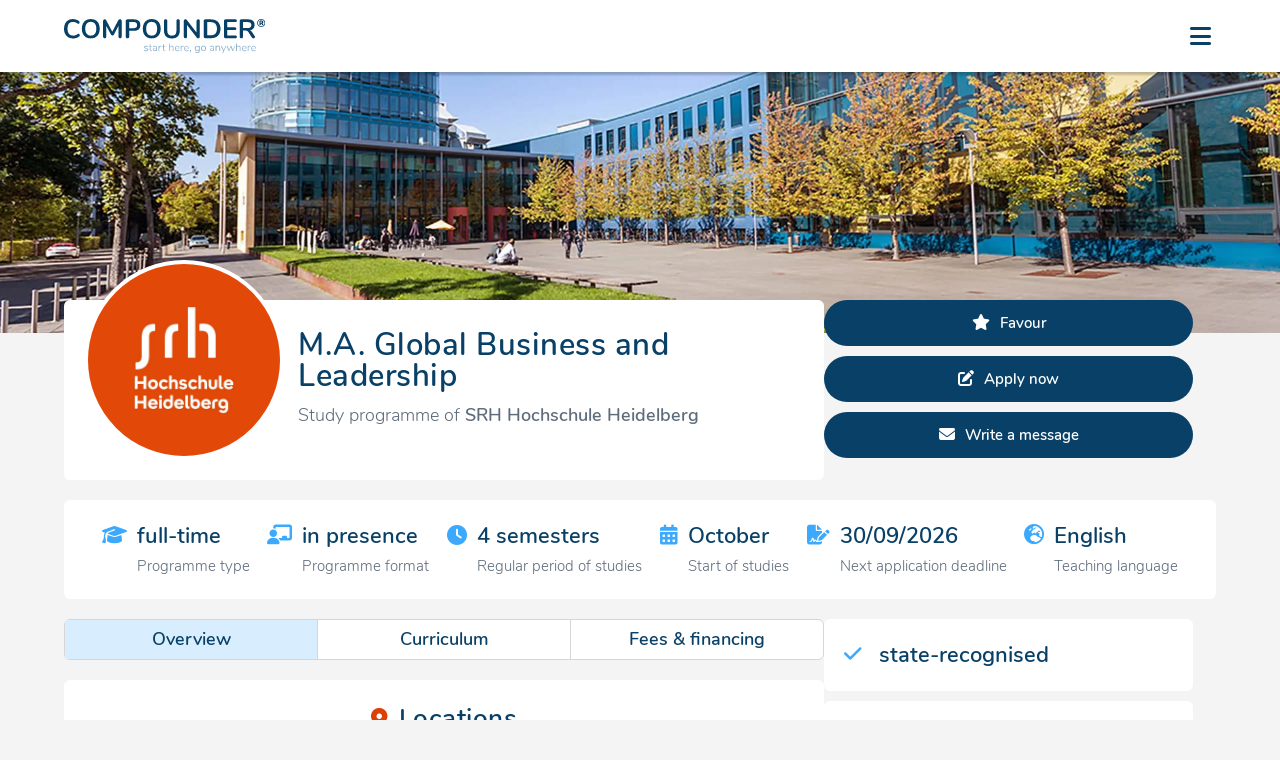

--- FILE ---
content_type: text/html; charset=UTF-8
request_url: https://www.compounder.eu/en/studies/srh-hochschule-heidelberg/ma-global-business-leadership
body_size: 10895
content:
<!DOCTYPE html>
<html lang="en">
  <head>
    <meta charset="utf-8">
    <title>M.A. Global Business and Leadership of SRH Hochschule Heidelberg on Compounder&mdash;start here, go anywhere</title>

    <!-- start of meta data -->
    <meta name="description" content="All information about the study programme M.A. Global Business and Leadership of SRH Hochschule Heidelberg, including the description, contents, possible specialisations and more." />
    <meta name="keywords" content="" />

    <meta name="content-language" content="en" />
    <meta name="author" content="Compounder GmbH" />
    <meta name="programmer" content="Carmine Mino Siena" />
    <meta name="publisher" content="Compounder GmbH" />

    <meta name="viewport" content="width=device-width, initial-scale=1, maximum-scale=5, user-scalable=1" />
    <meta name="robots" content="index, follow" />
    <meta name="revisit-after" content="20 days" />

    <meta http-equiv="Content-Security-Policy" content="default-src 'self' *.compounder.eu https://app.hubspot.com https://www.google.com/recaptcha/ https://accounts.google.com/ www.youtube-nocookie.com https://forms.hsforms.com https://fonts.gstatic.com https://virtual-tour.web.leuphana.de/start/; script-src 'self' *.compounder.eu blob: 'unsafe-inline' https://www.google.com/recaptcha/ *.gstatic.com https://apis.google.com/ https://accounts.google.com/ https://js-na1.hs-scripts.com https://js.hs-analytics.net https://js.hscollectedforms.net https://js.hs-banner.com https://js.usemessages.com https://js.hsadspixel.net *.googletagmanager.com https://www.google.com/pagead/ https://www.google.de/pagead/ https://googleads.g.doubleclick.net https://www.googleadservices.com https://connect.facebook.net https://analytics.tiktok.com https://js.hsforms.net; connect-src 'self' *.compounder.eu https://forms.hubspot.com https://api.hubspot.com https://api.hubapi.com https://www.facebook.com/tr/ https://analytics.tiktok.com https://forms.hsforms.com https://hubspot-forms-static-embed.s3.amazonaws.com https://forms.hscollectedforms.net; style-src 'self' *.compounder.eu *.gstatic.com https://fonts.googleapis.com 'unsafe-inline'; img-src 'self' data: *.compounder.eu i.ytimg.com https://track.hubspot.com https://forms.hubspot.com https://forms.hsforms.com api.mapbox.com *.gstatic.com https://www.google.com/pagead/ https://www.google.de/pagead/ https://www.googletagmanager.com https://googleads.g.doubleclick.net/ https://www.facebook.com https://analytics.tiktok.com https://forms-na1.hsforms.com; object-src 'none';" />
    <!-- end of meta data -->

    <!-- start of language declaration -->
    <link rel="alternate" hreflang="de" href="https://www.compounder.eu/de/studium/srh-hochschule-heidelberg/ma-global-business-leadership" />
    <link rel="alternate" hreflang="en" href="https://www.compounder.eu/en/studies/srh-hochschule-heidelberg/ma-global-business-leadership" />
    
    <link rel="canonical" href="https://www.compounder.eu/en/studiessrh-hochschule-heidelberg/ma-global-business-leadership" />
    <!-- end of language declaration -->

    <!-- start of CSS -->
    <link rel="shortcut icon" href="https://www.compounder.eu/favicon.ico">
        <link type="text/css" rel="stylesheet" href="https://www.compounder.eu/css/style.min.css?x=1724228171" />

        <link type="text/css" rel="stylesheet" href="https://www.compounder.eu/css/jquery-ui.min.css" />

<style type="text/css">#profil{background: var(--leichtgrau) url('https://www.compounder.eu/img/universities/srh-hochschule-heidelberg_header.webp?3') no-repeat top center; background-size: 100% auto, auto;}@media all and (max-width: 1024px){#profil{background-size: auto 400px, auto;}}</style>
    <!-- end of CSS -->

    <!-- start of JavaScript -->
    <script src="https://www.compounder.eu/js/jquery.min.js"></script>
        <script src="https://www.compounder.eu/js/jquery-ui.min.js"></script>
        <script src="https://www.compounder.eu/js/compounder.min.js?x=1724228171" defer></script>

    <!-- end of JavaScript -->

    <!-- start of libraries -->
    <link type="text/css" rel="stylesheet" href="https://www.compounder.eu/libs/klaro/klaro.min.css" />

        <script src="https://www.compounder.eu/libs/klaro/config.js" defer></script>
        <script src="https://www.compounder.eu/libs/klaro/klaro.min.js" defer></script>

        <link type="text/css" rel="stylesheet" href="https://www.compounder.eu/libs/leaflet/leaflet.min.css" />
        <script src="https://www.compounder.eu/libs/leaflet/leaflet.min.js"></script>
        <script type="text/javascript">var LeafIcon = L.Icon.extend({options:{shadowUrl:'https://www.compounder.eu/libs/leaflet/img/marker-shadow.png',iconSize:[25, 41],iconAnchor:[12, 41],popupAnchor:[1, -34],tooltipAnchor:[16, -28],shadowSize:[41, 41]}});var blueIcon=new LeafIcon({iconUrl:'https://www.compounder.eu/libs/leaflet/img/marker-icon-2x.png'}),redIcon=new LeafIcon({iconUrl:'https://www.compounder.eu/libs/leaflet/img/red_marker-icon-2x.png'});</script>

        <link type="text/css" rel="stylesheet" href="https://www.compounder.eu/libs/lightbox/lightbox.min.css" />
        <script src="https://www.compounder.eu/libs/lightbox/lightbox.min.js"></script>

        <link type="text/css" rel="stylesheet" href="https://www.compounder.eu/libs/tipso/tipso.min.css" />
        <script src="https://www.compounder.eu/libs/tipso/tipso.min.js"></script>

    <!-- end of libraries -->

    <!-- start of tracking -->
    <script type="text/javascript">var _paq=window._paq||[];_paq.push(['setDocumentTitle',document.domain+'/'+document.title]);if(!window.location.pathname.match(/(\/test)/)){_paq.push(['trackPageView']);}_paq.push(['enableLinkTracking']);(function(){var u='//analytics.compounder.eu/';_paq.push(['setTrackerUrl',u+'diesdasananasp']);_paq.push(['setSiteId','1']);_paq.push(['setSecureCookie',true]);var d=document,g=d.createElement('script'),s=d.getElementsByTagName('script')[0];g.type='text/javascript';g.async=true;g.defer=true;g.src=u+'diesdasananasj';s.parentNode.insertBefore(g,s);})();</script>
    <noscript><img src="https://analytics.compounder.eu/diesdasananasp?idsite=1&amp;rec=1" style="border:0;" alt="" /></noscript>    <!-- end of Tracking -->
    <!-- start of Google Ads Tag -->
      <script type="text/plain" data-type="text/javascript" data-src="https://www.googletagmanager.com/gtag/js?id=AW-641152692" data-name="google"></script>
        <script type="text/plain" data-type="text/javascript" data-name="google">window.dataLayer=window.dataLayer || [];function gtag(){dataLayer.push(arguments);}gtag('js',new Date());gtag('config','AW-641152692');</script>
      <!-- end of Google Ads Tag -->

      <!-- start of Facebook Pixel -->
      <script type="text/plain" data-type="text/javascript" data-name="facebook">!function(f,b,e,v,n,t,s){if(f.fbq)return;n=f.fbq=function(){n.callMethod?n.callMethod.apply(n,arguments):n.queue.push(arguments)};if(!f._fbq)f._fbq=n;n.push=n;n.loaded=!0;n.version='2.0';n.queue=[];t=b.createElement(e);t.async=!0;t.src=v;s=b.getElementsByTagName(e)[0];s.parentNode.insertBefore(t,s)}(window,document,'script','https://connect.facebook.net/en_US/fbevents.js');fbq('init','987242378521509');fbq('track','PageView');</script>
        <noscript><img height="1" width="1" style="display:none" data-src="https://www.facebook.com/tr?id=987242378521509&ev=PageView&noscript=1" data-name="facebook" /></noscript>
      <!-- end of Facebook Pixel -->

      <!-- start of TikTok Pixel -->
      <script type="text/plain" data-type="text/javascript" data-name="tiktok">!function(w,d,t){w.TiktokAnalyticsObject=t;var ttq=w[t]=w[t]||[];ttq.methods=["page","track","identify","instances","debug","on","off","once","ready","alias","group","enableCookie","disableCookie"],ttq.setAndDefer=function(t,e){t[e]=function(){t.push([e].concat(Array.prototype.slice.call(arguments,0)))}};for(var i=0;i<ttq.methods.length;i++)ttq.setAndDefer(ttq,ttq.methods[i]);ttq.instance=function(t){for(var e=ttq._i[t]||[],n=0;n<ttq.methods.length;n++)ttq.setAndDefer(e,ttq.methods[n]);return e},ttq.load=function(e,n){var i="https://analytics.tiktok.com/i18n/pixel/events.js";ttq._i=ttq._i||{},ttq._i[e]=[],ttq._i[e]._u=i,ttq._t=ttq._t||{},ttq._t[e]=+new Date,ttq._o=ttq._o||{},ttq._o[e]=n||{};var o=document.createElement("script");o.type="text/javascript",o.async=!0,o.src=i+"?sdkid="+e+"&lib="+t;var a=document.getElementsByTagName("script")[0];a.parentNode.insertBefore(o,a)};ttq.load('C9T0FL3C77UEMUC73CF0');}(window, document, 'ttq');</script>
      <!-- end of TikTok Pixel -->
  </head>
  <body  id="profil">
        
    <!-- start of navigation -->
    <nav>
      <div class="container flexwrapper">
        <div id="logo">
          <a title="To the homepage of Compounder" href="https://www.compounder.eu/en/"><picture>
            <source media="(max-width: 768px)" srcset="https://www.compounder.eu/img/general/logo_small.svg" />
            <source media="(min-width: 769px)" srcset="https://www.compounder.eu/img/general/logo.svg" />
            <img title="Compounder &ndash; start here, go anywhere" alt="Logo Compounder" src="https://www.compounder.eu/img/general/logo.svg" width="192px" height="37px" />
          </picture></a>
        </div>
        <input id="menubtn" type="checkbox" />
        <label for="menubtn"><em></em></label>
        <div id="buttons">
          <ul class="flexwrapper">
                        <li class="dropdown kurz">
              <button title="Find all universities on Compounder">Universities</button>
              <div>
                <div class="flexwrapper">
                  <div>
                    <p><a title="Show all universities in Berlin on Compounder" href="https://www.compounder.eu/en/search?keyword=&city=Berlin&radius=20&tab=1">Berlin</a><br />
                    <a title="Show all universities in Frankfurt on Compounder" href="https://www.compounder.eu/en/search?keyword=&city=Frankfurt+am+Main&radius=20&tab=1">Frankfurt</a><br />
                    <a title="Show all universities in Hamburg on Compounder" href="https://www.compounder.eu/en/search?keyword=&city=Hamburg&radius=20&tab=1">Hamburg</a><br />
                    <a title="Show all universities in Cologne on Compounder" href="https://www.compounder.eu/en/search?keyword=&city=Köln&radius=20&tab=1">Cologne</a><br />
                    <a title="Show all universities in Munich on Compounder" href="https://www.compounder.eu/en/search?keyword=&city=München&radius=20&tab=1">Munich</a></p>
                    <hr />
                    <p><a title="Find all universities on Compounder" href="https://www.compounder.eu/en/universities">All universities</a></p>
                  </div>
                </div>
              </div>
            </li>
            <li class="dropdown">
              <button title="Find all study programmes on Compounder">Study programmes</button>
              <div>
                <div class="flexwrapper">
                  <div>
                    <div class="hidemobile">
                      <strong>Faculties</strong>
                      <hr />
                      <p><a title="Show all Arts and Music programmes on Compounder" href="https://www.compounder.eu/en/study-programmes/arts-and-music">Arts and Music</a><br /><a title="Show all Economic Sciences programmes on Compounder" href="https://www.compounder.eu/en/study-programmes/economic-sciences">Economic Sciences</a><br /><a title="Show all Engineering Sciences programmes on Compounder" href="https://www.compounder.eu/en/study-programmes/engineering-sciences">Engineering Sciences</a><br /><a title="Show all Health Sciences programmes on Compounder" href="https://www.compounder.eu/en/study-programmes/medicine-health-sciences-psychology-and-sports">Health Sciences</a><br /><a title="Show all Natural Sciences programmes on Compounder" href="https://www.compounder.eu/en/study-programmes/mathematics-and-natural-sciences">Natural Sciences</a><br /><a title="Show all Social Sciences programmes on Compounder" href="https://www.compounder.eu/en/study-programmes/law-and-social-sciences">Social Sciences</a></p>                      <hr />
                    </div>
                    <p><a title="Find all study programmes on Compounder" href="https://www.compounder.eu/en/study-programmes">All faculties</a></p>
                  </div>
                  <div>
                    <div class="hidemobile">
                      <strong>Study programmes</strong>
                      <hr />
                      <p><a title="Show all Psychology programmes on Compounder" href="https://www.compounder.eu/en/search?keyword=Psychology">Psychology</a><br />
                      <a title="Show all Computer Science programmes on Compounder" href="https://www.compounder.eu/en/search?keyword=Computer Science">Computer Science</a><br />
                      <a title="Show all Business programmes on Compounder" href="https://www.compounder.eu/en/search?keyword=Business">Business</a><br />
                      <a title="Show all Marketing programmes on Compounder" href="https://www.compounder.eu/en/search?keyword=Marketing">Marketing</a><br />
                      <a title="Show all Engineering programmes on Compounder" href="https://www.compounder.eu/en/search?keyword=Engineering">Engineering</a><br />
                      <a title="Show all Design programmes on Compounder" href="https://www.compounder.eu/en/search?keyword=Design">Design</a></p>
                      <hr />
                    </div>
                    <p><a title="Show all study programmes on Compounder" href="https://www.compounder.eu/en/search">All study programmes</a></p>
                  </div>
                  <div>
                    <div class="hidemobile">
                      <strong>Programme types</strong>
                      <hr />
                      <p><a title="Show all full-time study programmes on Compounder" href="https://www.compounder.eu/en/search?ptype[]=1">full-time</a><br />
                      <a title="Show all extra-occupational study programmes on Compounder" href="https://www.compounder.eu/en/search?ptype[]=3">extra occupational</a><br />
                      <a title="Show all co-operative/dual study programmes on Compounder" href="https://www.compounder.eu/en/search?ptype[]=4">co-operative/dual</a><br />
                      <a title="Show all distance study programmes on Compounder" href="https://www.compounder.eu/en/search?ptype[]=6">distance</a></p>
                      <hr />
                    </div>
                    <p><a title="All about the different study programme types" href="https://www.compounder.eu/en/programme-types">All programme types</a></p>
                  </div>
                  <div class="hidemobile">
                    <strong>Degrees</strong>
                    <hr />
                    <p><a title="Show all bachelor&apos;s programmes on Compounder" href="https://www.compounder.eu/en/search?degree[]=1">Bachelor</a><br />
                    <a title="Show all master&apos;s programmes on Compounder" href="https://www.compounder.eu/en/search?degree[]=2">Master</a><br />
                    <a title="Show all MBA programmes on Compounder" href="https://www.compounder.eu/en/search?degree[]=3">MBA</a></p>
                  </div>
                </div>
              </div>
            </li>
            <li class="dropdown">
              <button title="All information regarding your studies">Studies</button>
              <div>
                <div class="flexwrapper">
                  <div>
                    <div class="hidemobile">
                      <strong>Financing of studies</strong>
                      <hr />
                      <p><a title="All about scholarships" href="https://www.compounder.eu/en/scholarships">Scholarships</a><br />
                      <a title="All about BAf&ouml;G" href="https://www.compounder.eu/en/bafoeg">BAf&ouml;G</a><br />
                      <a title="All about education funds" href="https://www.compounder.eu/en/education-funds">Education funds</a><br />
                      <a title="All about student loans" href="https://www.compounder.eu/en/student-loans">Student loans</a><br />
                      <a title="All about being a working student" href="https://www.compounder.eu/en/working-student">Working student</a></p>
                      <hr />
                    </div>
                    <p><a title="All about potential types of financing your studies" href="https://www.compounder.eu/en/financing-of-studies">All types of financing</a></p>
                  </div>
                  <div>
                    <div class="hidemobile">
                      <strong>Tools</strong>
                      <hr />
                    </div>
                    <p><a title="Find your fitting study programme on Compounder" href="https://www.compounder.eu/en/study-finder">Study finder</a><br />
                    <a title="Find your fitting scholarship on Compounder" href="https://www.compounder.eu/en/scholarship-search">Scholarship search</a></p>
                  </div>
                  <div>
                    <div class="hidemobile">
                      <strong>Blog</strong>
                      <hr />
                    </div>
                    <p><a title="Find all information regarding financing of studies, study types, degrees and more" href="https://www.compounder.eu/en/blog">All blog articles</a></p>
                  </div>
                  <div>
                    <strong>Forum</strong>
                    <hr />
                    <p><a title="Questions and answers all around studying at a private university in Germany" href="https://www.compounder.eu/en/forum">All questions</a><br />
                    <a title="Create a new question" href="https://www.compounder.eu/en/forum/new-entry">Ask a question</a></p>
                  </div>
                </div>
              </div>
            </li>
            <li>
              <a title="Find the answers to your questions about Compounder here" href="https://www.compounder.eu/en/faq-students">FAQ</a>
            </li>
                        <li>
              <a title="Learn all about how to apply via Compounder" href="https://www.compounder.eu/en/how-to-apply">How to apply</a>
            </li>
                        <li id="login_button">
              <a title="Log into your Compounder account" href="https://www.compounder.eu/en/login">Login</a>
            </li>
            <li id="registrieren_button">
              <a title="Create your proper Compounder account" href="https://www.compounder.eu/en/register">Register</a>
            </li>
                        <li>
              <a class="sprache-nav" title="Diese Seite auf Deutsch anzeigen" href="https://www.compounder.eu/de/studium/srh-hochschule-heidelberg/ma-global-business-leadership">EN</a>
            </li>
                      </ul>
                  </div>
      </div>
    </nav>
    <!-- end of navigation -->

    <!-- start of content -->
    <main id="studium">
      <div id="profilcontainer" class="container">
        <div class="flexwrapper zweidrittel-links">
          <div>
            <section>
              <div id="profilkopf" class="flexwrapper">
                <div>
                  <div title="Logo of SRH Hochschule Heidelberg" style="background: #ffffff url('https://www.compounder.eu/img/universities/srh-hochschule-heidelberg_logo.webp') no-repeat center center; background-size: 100% auto">
                    <a title="Show the university profile of SRH Hochschule Heidelberg" href="https://www.compounder.eu/en/universities/srh-hochschule-heidelberg"></a>
                  </div>
                </div>
                <div>
                  <h1 class="studiengangsname">M.A. Global Business and Leadership</h1>
                  <span>Study programme of <strong>SRH Hochschule Heidelberg</strong></span>
                </div>
              </div>
            </section>
          </div>
          <div>
                        <a  id="add_favourite" class="buttonlink favorit" title="Put Global Business and Leadership onto your favourite&apos;s list" href="https://www.compounder.eu/en/login">Favour</a>
                        <a class="buttonlink bewerben" title="Apply now for the study programme Global Business and Leadership" href="https://www.compounder.eu/en/student-profile/apply&uni=srh-hochschule-heidelberg&programme=ma-global-business-leadership" rel="nofollow">Apply now</a>
                        <a onclick="OpenPopup('message')" class="buttonlink nachricht_schreiben" title="Write a message to SRH Hochschule Heidelberg">Write a message</a>
          </div>
        </div>
        <section id="kurzprofilleiste">
          <div class="flexwrapper">
            <div>
              <div class="flexwrapper">
                <div>
                  <em class="icon type"></em>
                </div>
                <div>
                  <strong>full-time</strong><br />
                  <small>Programme type</small>
                </div>
              </div>
            </div>
            <div>
              <div class="flexwrapper">
                <div>
                  <em class="icon format"></em>
                </div>
                <div>
                  <strong>in presence</strong><br />
                  <small>Programme format</small>
                </div>
              </div>
            </div>
            <div>
              <div class="flexwrapper">
                <div>
                  <em class="icon duration"></em>
                </div>
                <div>
                  <strong>4 semesters</strong><br />
                  <small>Regular period of studies</small>
                </div>
              </div>
            </div>
            <div>
              <div class="flexwrapper">
                <div>
                  <em class="icon start"></em>
                </div>
                <div>
                  <strong>October</strong><br />
                  <small>Start of studies</small>
                </div>
              </div>
            </div>
            <div>
                <div class="flexwrapper">
                  <div>
                    <em class="icon deadline"></em>
                  </div>
                  <div>
                    <strong>30/09/2026</strong><br />
                    <small>Next application deadline</small>
                  </div>
                </div>
              </div>            <div>
              <div class="flexwrapper">
                <div>
                  <em class="icon language"></em>
                </div>
                <div>
                  <strong>English</strong><br />
                  <small>Teaching language</small>
                </div>
              </div>
            </div>
          </div>
        </section>
        <div class="flexwrapper zweidrittel-links">
          <div>
                        <div class="flexwrapper segmented">
              <div>
                <input id="content_general" type="radio" name="content" value="1" checked="checked" />
                <label onclick="ShowContent('content','general')" for="content_general">Overview</label>
              </div>
              <div>
                <input id="content_curriculum" type="radio" name="content" value="2" />
                <label onclick="ShowContent('content','curriculum')" for="content_curriculum">Curriculum</label>
              </div>
              <div>
                <input id="content_fees" type="radio" name="content" value="3" />
                <label onclick="ShowContent('content','fees')" for="content_fees">Fees &amp; financing</label>
              </div>
            </div>
            <div class="content">
              <div class="general">
                                <section>
                  <h2 id="standorte">Locations</h2>
                  <p>You can study the programme <strong>M.A. Global Business and Leadership</strong> at the following locations:</p>
                  <div id="map"></div>
                  <script type="text/javascript">
                    var locMap=L.map('map',{scrollWheelZoom:false}).setView([51.165691,10.451526],5);
                    L.tileLayer('https://api.mapbox.com/styles/v1/{id}/tiles/{z}/{x}/{y}?access_token=pk.eyJ1IjoiY29tcG91bmRlciIsImEiOiJjazVwN3huYnAwZGU5M2Vxam8zM3N0amhwIn0.f1TgWF4aj73MAgrzjI1m4w', {attribution:'Map data &copy; <a href="https://www.openstreetmap.org/copyright">OpenStreetMap</a> contributors, Imagery &copy; <a href="https://www.mapbox.com/">Mapbox</a>',maxZoom:18,id:'mapbox/streets-v11'}).addTo(locMap);
                    var marker0=L.marker([49.4138955,8.6507997],{icon:blueIcon}).addTo(locMap);marker0.bindPopup('<strong>SRH Hochschule Heidelberg</strong><br />Ludwig-Guttmann-Stra&szlig;e 6<br />69123 Heidelberg<br />Germany<br />Campus');                  </script>
                </section>
                                <section>
                  <h2 id="beschreibung">Description of the programme</h2>
                  <p>The Master&rsquo;s programme in Global Business and Leadership&nbsp;will enable you to gain the key transferable skills required in the labour market, allowing you to act independently and successfully: from the theoretical foundations of international management, strategic management and social research (market research) to leading intercultural teams. Last but not least, you will have the opportunity to apply all the skills gained during our teaching/learning events and in exchange with our practice partners, testing your skills on the basis of practical problems.</p>                </section>
                                <section>
                  <h2 id="warum">Why enrolling in this programme?</h2>
                  <p>Based on&nbsp;our proven&nbsp;<strong>CORE principle</strong>, we have aligned all learning objectives, forms of examination,&nbsp;teaching and learning methods for you, in order to make learning as fun and practical as possible:<br /><br />- You will receive&nbsp;practice-oriented knowledge that truly helps you get ahead<br />- You will work on practical tasks in small teams over 5-week blocks<br />- You will then take an exam on the subject matter of the previous weeks<br />- You will receive continuous performance feedback throughout your entire studies<br />- You will receive all-round support from your lecturer. The university's core competencies are excellent instruction, applied research, and continual scientific training.&nbsp;Cooperation with international universities benefits both students and staff alike.<br /><br />After studying&nbsp;at SRH University Heidelberg, you will be able to apply your <strong>practical knowledge</strong> as soon as you start your first job, and that will make you more attractive in the labour market.</p>                </section>
                                <section>
                  <h2 id="akkreditierung">Accreditations &amp; awards</h2>
                  <p>We offer award-winning, internationally recognised study programmes. As <strong>a system-accredited university</strong> with <strong>permanent state recognition</strong>, we bear the quality seal of the German Accreditation Council. Our <strong>study programmes occupy top positions</strong> in national and international rankings.</p>
<p>In 2018, Stifterverband and the Volkswagen Foundation honoured our teaching and learning model, the CORE Principle, with the <strong>Genius Loci Award</strong>, the only prize in Germany awarded for outstanding teaching to institutions.</p>                </section>
                              </div>
              <div class="curriculum" style="display:none;">
                <section>
                  <h2 id="studieninhalte">Curriculum</h2>
                                    <div class="showhide-box">
                    <a onclick="ShowHideDiv('semester1')">
                      <div>
                        <em id="semester1_icon" class="geschlossen"></em>
                        1st semester                      </div>
                    </a>
                    <div id="semester1" style="display: none;">
                      <div class="flexwrapper curriculum">
                        <div>
                          <div>Marketing and Sales Management</div>
                        </div><div>
                          <div>Strategy</div>
                        </div><div>
                          <div>Economics of Globalization</div>
                        </div><div>
                          <div>Current Topic</div>
                        </div><div>
                          <div>Business Research Methods</div>
                        </div>                      </div>
                    </div>
                  </div>
                                    <div class="showhide-box">
                    <a onclick="ShowHideDiv('semester2')">
                      <div>
                        <em id="semester2_icon" class="geschlossen"></em>
                        2nd semester                      </div>
                    </a>
                    <div id="semester2" style="display: none;">
                      <div class="flexwrapper curriculum">
                        <div>
                          <div>Accounting</div>
                        </div><div>
                          <div>Financial Management</div>
                        </div><div>
                          <div>Leadership</div>
                        </div><div>
                          <div>Operations Management</div>
                        </div><div>
                          <div>Entrepreneurship</div>
                        </div>                      </div>
                    </div>
                  </div>
                                    <div class="showhide-box">
                    <a onclick="ShowHideDiv('semester3')">
                      <div>
                        <em id="semester3_icon" class="geschlossen"></em>
                        3rd semester                      </div>
                    </a>
                    <div id="semester3" style="display: none;">
                      <div class="flexwrapper curriculum">
                        <div>
                          <div>Auslandsstudium</div>
                        </div><div>
                          <div>Praktikum</div>
                        </div>                      </div>
                    </div>
                  </div>
                                    <div class="showhide-box">
                    <a onclick="ShowHideDiv('semester4')">
                      <div>
                        <em id="semester4_icon" class="geschlossen"></em>
                        4th semester                      </div>
                    </a>
                    <div id="semester4" style="display: none;">
                      <div class="flexwrapper curriculum">
                        <div>
                          <div>Masterthesis</div>
                        </div>                      </div>
                    </div>
                  </div>
                                  </section>
                              </div>
              <div class="fees" style="display:none;">
                <section id="fees">
                  <h2 class="finanzierung">Fees</h2>
                  <p><strong class="subhead">Campus Heidelberg</strong><br /><strong>Enrolment fees:</strong> €1,000 (one-time)<em class="tooltip" title="Some universities are charging these fees for the enrolment of students."></em><br /><strong>Semester fees:</strong> €4,620<em class="tooltip" title="Every student has to pay semester fees, irrespective of their income and the university type. The fees are paid for the semester ticket (public transportation), contribution for the student union, possible additional enrolment fees or administrative fees."></em><br /><strong>Tuition fees:</strong> €18,480 EUR (€4,620.00/semester)<em class="tooltip" title="The general tuition fees have been abolished in Germany, but there are exceptions in some federal states. Additionally, all private universities impose tutition fees for their services."></em></p>                </section>
                              </div> 
            </div>
          </div>
          <div>
            <div id="zusatzinfos">
              <section>
                <div class="flexwrapper">
                  <div>
                    <em class="icon recognised"></em>
                  </div>
                  <div>
                    <strong>state-recognised</strong>
                  </div>
                </div>
              </section>
                            <section>
                <div class="flexwrapper">
                  <div>
                    <em class="icon abroad"></em>
                  </div>
                  <div>
                    <strong>optional semester abroad</strong>
                  </div>
                </div>
              </section>
                            <section>
                <div class="flexwrapper">
                  <div>
                    <em class="icon internship"></em>
                  </div>
                  <div>
                    <strong>mandatory internship</strong>
                  </div>
                </div>
              </section>
                          </div>
            <div class="content">
              <div class="general">
                <section>
                  <h3 id="kontaktinformationen">Contact information</h3>
                  <address>
                    <p>
                      SRH Hochschule Heidelberg<br />
                      Ludwig-Guttmann-Stra&szlig;e 6<br />
                      69123 Heidelberg<br />
                      Germany                    </p>
                  </address>
                  <p>
                    <strong>Telephone:</strong> <a title="Contact SRH Hochschule Heidelberg via telephone" href="tel:+49 (0)6221 6799000">+49 (0)6221 6799000</a><br />
                    <strong>Email:</strong> <a title="Contact SRH Hochschule Heidelberg via email" href="mailto:studyinheidelberg@srh.de">studyinheidelberg@srh.de</a><br />
                    <strong>Website:</strong> <a title="Visit the website of SRH Hochschule Heidelberg" target="_blank" href="https://www.srh-hochschule-heidelberg.de">www.srh-hochschule-heidelberg.de</a>
                  </p>
                  <p>
                    <strong>Social media:</strong><br />
                    <a class="social facebook" title="Follow SRH Hochschule Heidelberg on Facebook" target="_blank" href="https://www.facebook.com/SRHHochschuleHD"></a><a class="social instagram" title="Follow SRH Hochschule Heidelberg on Instagram" target="_blank" href="https://www.instagram.com/hsheidelberg/"></a><a class="social twitter" title="Follow SRH Hochschule Heidelberg on Twitter" target="_blank" href="https://twitter.com/SRHHochschuleHD"></a><a class="social youtube" title="Follow SRH Hochschule Heidelberg on YouTube" target="_blank" href="https://www.youtube.com/user/SRHHochschuleHD"></a><a class="social linkedin" title="Follow SRH Hochschule Heidelberg on LinkedIn" target="_blank" href="https://www.linkedin.com/school/srh-hochschule-heidelberg/"></a>                  </p>
                </section>
                <section>
                  <h3 id="zulassungsvoraussetzungen">Study prerequisites</h3>
                  <p><em class="haken"></em>higher education entrance qualification<em class="tooltip" title="Can be a secondary school-leaving certificate or a university degree (e.g. High School Diploma, IB Diploma, bachelor&apos;s degree, master&apos;s degree, etc.). Equivalent qualifications from foreign secondary schools are recognised accordingly."></em></p>
              <p><small>You do not have a higher education entrance qualification? Apply for a Studienkolleg! Look out for this icon &nbsp;<em class="studienkolleg"></em> on the university profiles.</small>
              <p><a class="buttonlink" title="Check your university admission status for free on Compounder" href="https://www.compounder.eu/en/register">Check admission</a></p>
                  <p><em class="haken"></em>without numerus clausus <small><a title="" target="_blank" href="https://www.compounder.eu/en/blog/zulassungsvoraussetzungen/zulassungsbeschraenkte-und-zulassungsfreie-studiengaenge">(What does that mean?)</a></small></p><p><em class="haken"></em>finished bachelor&apos;s studies</p><p><em class="haken"></em>Selection process</p><p><em class="haken"></em>Language certificate English<em class="tooltip" title="The following are considered as proof of language skills: Mother tongue, (Parts of the) school career in English language, Completed studies in English language, TOEFL iBT certificate (38), IELTS certificate (7), PTE Academic (58), Duolingo (100), IB Diploma."></em></p>                  <p><strong>Note:</strong> If you do not meet the requirements, you might still be considered for admission.</p>
                </section>
                <section id="documents">
                	<h3 id="bewerbungsunterlagen">Application documents</h3>
                  <p>The following documents are required for an application:</p>
                  <p><p><em class="haken"></em>Secondary school-leaving certificate<br /><em class="haken"></em>CV<br /><em class="haken"></em>Bachelor&apos;s certificate<br /><em class="haken"></em>Language certificate</p><p>When applying as an <strong>international student</strong>, the following additional documents are required:</p><em class="haken"></em>ID card or passport</p>                </section>
              </div>
              <div class="curriculum" style="display:none;">
                                <section>
                  <h3 id="jobs">Job possibilities</h3>
                  <p>With a degree in <strong>M.A. Global Business and Leadership</strong>, you can work in the following positions:</p>
                  <p>&ndash; Managementfunktionen in Unternehmen</p>                </section>
                              </div>
              <div class="fees" style="display:none">
                <section>
                  <h3 class="finanzierung">Financing of studies</h3>
                  <p>You are interested in studying at a private university, but you are alienated by the <strong>high tuition fees</strong>? Don&apos;t worry! We are helping you with finding a suitable <strong>option to finance your studies</strong>.</p>
              <p><a title="Inform yourself about the different types of study financing" href="https://www.compounder.eu/en/blog/how-to-finance-your-studies">&raquo; more information</a></p>
                </section>
              </div>
            </div>
                        <section>
              <div id="bildergalerie" class="flexwrapper">
              <div>
                  <a href="https://www.compounder.eu/img/programmes/srh-hochschule-heidelberg_ma-global-business-leadership_gallery_1.webp?" data-lightbox="Global Business and Leadership" data-title="Global Business and Leadership Galleriebild 1"><img alt="" src="https://www.compounder.eu/img/programmes/srh-hochschule-heidelberg_ma-global-business-leadership_gallery_1.webp?" width="111px" height="74px" /></a>
                </div>              </div>
            </section>
                        <small class="revised"><strong>Last update of the profile:</strong> 03/2024</small>
          </div>
        </div>
              </div>
    </main>
    <script type="text/javascript">$('.tooltip').tipso({useTitle:true,width:400,size:'small',background:'#d6d6d6',color:'#0f4c5b'});</script>
    <!-- end of content -->

    <!-- start of overlay -->
    <div id="overlay">
      <div>
        <div>
          <button onClick="ClosePopup()" class="fenster-schliessen" type="button"></button>
        </div>
        <div id="sprachauswahl">
          <h3>Select language</h3>
          <div class="flexwrapper drittel">
            <div>
              <a  title="Diese Seite auf Deutsch anzeigen" href="https://www.compounder.eu/de/studium/srh-hochschule-heidelberg/ma-global-business-leadership">
                Deutsch<br />
                <span>Deutschland</span>
              </a>
            </div>
            <div>
              <a class="ausgewaehlt" title="View this page in English" href="https://www.compounder.eu/en/studies/srh-hochschule-heidelberg/ma-global-business-leadership">
                English<br />
                <span>United Kingdom</span>
              </a>
            </div>
            <div></div>
          </div>
        </div>
                <div id="message">
          <h3>Contact SRH Hochschule Heidelberg</h3>
          <form class="new-form" onsubmit="SendMessage(this, event)" method="POST">
            <fieldset>
              <div class="flexwrapper">
                <div>
                  <div class="select-wrapper">
                    <select id="department" name="department" required>
                      <option value="" selected="selected" disabled hidden>== please select ==</option>
                      <option value="0">General</option>
                      <option value="1">Study Advisory</option>
                      <option value="2">Students Office</option>
                    </select>
                    <label for="department">Make a request to<sup>*</sup></label>
                  </div>
                </div>
                <div>
                  <div class="input-wrapper">
                    <input id="subject" type="text" name="subject" value="" placeholder="Subject of your message" required />
                    <label for="subject">Subject<sup>*</sup></label>
                  </div>
                </div>
                <div>
                  <div class="input-wrapper">
                    <input id="firstname" type="text" name="firstname" value="" placeholder="Your first name" autocomplete="given-name" required />
                    <label for="firstname">First name<sup>*</sup></label>
                  </div>
                </div>
                <div>
                  <div class="input-wrapper">
                    <input id="lastname" type="text" name="lastname" value="" placeholder="Your last name" autocomplete="family-name" required />
                    <label for="lastname">Last name<sup>*</sup></label>
                  </div>
                </div>
                <div>
                  <div class="input-wrapper">
                    <input id="email" type="email" name="email" value="" placeholder="Your email address" autocomplete="email" required />
                    <label for="email">Email<sup>*</sup></label>
                  </div>
                </div>
                <div class="zweispaltig">
                  <textarea id="message" name="message" placeholder="Your message" required></textarea>
                  <label for="message">Write a message<sup>*</sup></label>
                </div>
                <div class="zweispaltig">
                  <input id="token" type="hidden" name="token" value="" />
                  <input type="hidden" name="uni" value="srh-hochschule-heidelberg" />
                  <input type="submit" name="send" value="Send" />
                </div>
              </div>
            </fieldset>
          </form>
        </div>
              </div>
    </div>
    <div id="loader">
      <div>
        <em class="loader"></em>
        <p>We are doing magic here&mdash;this could take a while!</p>
      </div>
    </div>

    <div id="response">
        <div id="success" class="success" style="display:none;">
            <strong>Success:</strong> <span></span>
        </div>
        <div id="error" class="error" style="display:none;">
            <strong>Error:</strong> <span></span>
        </div>
    </div>
    <!-- end of overlay -->

    <!-- start of footer -->
    <footer>
      <div class="container">
        <div class="flexwrapper">
            <div>
              <a title="To the homepage of Compounder" href="https://www.compounder.eu/en/">
                <img title="Compounder &ndash; start here, go anywhere" alt="Logo Compounder" src="https://www.compounder.eu/img/general/logo_weiss.svg" width="269px" height="170px" />
              </a>
            </div>
            <div>
              <h3>About us</h3>
              <p>
                <a title="Find out more about Compounder" href="https://www.compounder.eu/en/about-us">About Compounder</a><br/>
                <a title="Contact Compounder easily online" href="https://www.compounder.eu/en/contact">Contact</a><br />
                <a title="To the press area of Compounder" href="https://www.compounder.eu/en/press">Press</a><br />
                <a title="To the career area of Compounder" href="https://www.compounder.eu/en/career">Career</a><br />
                <a title="To the overview of all partners of Compounder" href="https://www.compounder.eu/en/partners">Partner</a>
              </p>
            </div>
            <div>
              <h3>For students</h3>
              <p>
                <a title="Information all around your studies" href="https://www.compounder.eu/en/all-around-studies">All around studies</a><br />
                <a title="Find the answers to your questions about Compounder here" href="https://www.compounder.eu/en/faq-students">FAQ</a><br />
                                <a title="Learn all about how to apply via Compounder" href="https://www.compounder.eu/en/how-to-apply">How to apply</a><br />
                                <a title="Inform yourself about how you can receive your &euro;50 voucher" href="https://www.compounder.eu/en/wunschgutschein">Voucher</a><br />
                <a title="Inform yourself about how you can receive the Compounder scholarship" href="https://www.compounder.eu/en/scholarship">Scholarship</a><br />
                <a title="Inform yourself about the Compounder refer-a-friend programme" href="https://www.compounder.eu/en/refer-a-friend">Refer a friend</a><br />
                <a title="Inform yourself about the Compounder Premium membership" href="https://www.compounder.eu/en/premium-membership">Premium membership</a>
                              </p>
            </div>
            <div>
              <h3>For universities</h3>
              <p>
                <a title="Log into your Compounder university account" href="https://www.compounder.eu/en/university-login">University login</a><br />
                <a title="Get more information about university profiles on Compounder" href="https://www.compounder.eu/en/information-universities">Information</a><br />
                <a title="Get into contact with Compounder" href="https://www.compounder.eu/en/information-universities#ansprechpartner">Contact</a><br />
                <a title="Find the answers to your questions about Compounder here" href="https://www.compounder.eu/en/faq-universities">FAQ</a>
              </p>
            </div>
            <div>
              <h3>For agencies</h3>
              <p>
                <a title="Inform yourself about the referral programme of Compounder" href="https://www.compounder.eu/en/referral-programme">Referral programme</a><br />
                <a title="To the external agent portal of Compounder" target="_blank" href="https://agents.compounder.eu/en/">Agent portal</a></p>
                <h3>For schools</h3>
                <p><a title="Get more information about schools on Compounder" href="https://www.compounder.eu/en/information-schools">Information</a>
              </p>
            </div>
        </div>
      </div>
      <div id="footer2">
        <div class="container">
          <div id="copyright" class="flexwrapper">
            <div>
              &copy; 2026 Compounder<sup>&reg;</sup>. Crafted with a lot of &#10084; in Cologne. <span>|</span> <a title="To the imprint of Compounder" href="https://www.compounder.eu/en/imprint">Imprint</a> <span>&#183;</span> <a title="To the data privacy statement of Compounder" href="https://www.compounder.eu/en/privacy">Data privacy</a> <span>&#183;</span> <a title="To the cookie policy of Compounder" href="https://www.compounder.eu/en/privacy#cookies">Cookies</a> <span>&#183;</span> <a title="To the terms of use of Compounder" href="https://www.compounder.eu/en/terms-of-use">Terms of use</a>
            </div>
            <div>
              <a class="facebook" title="Follow Compounder on Facebook" target="_blank" href="https://www.facebook.com/studyingermany.compounder.eu"></a>
              <a class="instagram" title="Follow Compounder on Instagram" target="_blank" href="https://instagram.com/compounder_international"></a>
              <a class="youtube" title="Subscribe to Compounder on YouTube" target="_blank" href="https://www.youtube.com/@compounder_international"></a>
              <a class="tiktok" title="Follow Compounder on TikTok" target="_blank" href="https://www.tiktok.com/@compounder_international"></a>
              <a class="linkedin" title="Follow Compounder on LinkedIn" target="_blank" href="https://www.linkedin.com/company/34602316"></a>
            </div>
          </div>
        </div>
      </div>
    </footer>
        <!-- end of footer -->

    <script type="text/javascript">$('.tooltip').tipso({delay:100,useTitle:true,width:400,size:'small',background:'#094067',color:'#ffffff'});</script>
  </body>
</html>

--- FILE ---
content_type: text/javascript
request_url: https://www.compounder.eu/js/compounder.min.js?x=1724228171
body_size: 11980
content:
/**
 * Collection of all JavaScript helper functions for the whole system
 *
 * @author Carmine Siena <c.siena@compounder.eu>
 * @copyright Copyright (c) 2019–2024, Compounder® GmbH
 */
var adjusted;function ValidateFormInputs(e){var t=!0,a="",n=e.value;return!e.hasAttribute("required")||null!=n&&""!=n||"checkbox"==e.type||"radio"==e.type||"file"==e.type||(t=!1,a=fieldRequired),t&&("password"!=e.type&&"tel"!=e.type?e.checkValidity()||(t=!1,"email"==e.type?a=validateEmail:"url"==e.type?a=validateURL:"date"==e.type?a=validateDate:"number"==e.type&&(a=validateNumber)):"tel"==e.type?(n.match(/^(?=.*\d)(?=.*\+)(?!.*\+.*\+)[\d\s\+]+$/)||(t=!1,a=validatePhone),t&&UpdateDataInline(n,"telephone",0,2)):(n.length<10&&(t=!1,a=validatePasswordLength),!t||n.match("[^a-zA-Z0-9]")&&n.match("[a-zA-Z]")&&n.match("[0-9]")||(t=!1,a=validatePassword))),result=[t,a],result}function ValidateFormSelects(e){var t=!0,a="";return!e.hasAttribute("required")||null!=e.value&&""!=e.value||(t=!1,a=fieldRequired),result=[t,a],result}function ChangeCallingCode(e){$.ajax({url:scriptURL+"change_calling_code.php",type:"POST",data:{country:e},dataType:"json",success:function(e){$("#telephone").val(e),$("#telephone").trigger("focus"),$("#ptelephone").val(e),$("#ptelephone").trigger("focus")}})}function ShowSubNavigation(){"none"===$("#subnavi").css("display")?$("#subnavi").css("display","block"):$("#subnavi").css("display","none")}function ShowContent(e,t){$("."+e+" > div").css("display","none"),$("."+e+" > ."+t).css("display","block")}function ShowContentViaCheckbox(e){"none"===$("#"+e+"_content").css("display")?$("#"+e+"_content").css("display","block"):$("#"+e+"_content").css("display","none")}function ShowContentViaSegmented(e,t){"none"===$("#"+e+"_content").css("display")?($("#"+e+"_content").css("display","block"),$('label[for="'+t+'_yes"]').addClass("ausgewaehlt"),$('label[for="'+t+'_no"]').removeClass("ausgewaehlt")):($("#"+e+"_content").css("display","none"),$('label[for="'+t+'_yes"]').removeClass("ausgewaehlt"),$('label[for="'+t+'_no"]').addClass("ausgewaehlt"))}function ShowHideDiv(e){"none"===$("#"+e).css("display")?($("#"+e).css("display","block"),$("#"+e+"_icon").removeClass("geschlossen"),$("#"+e+"_icon").addClass("offen")):($("#"+e).css("display","none"),$("#"+e+"_icon").removeClass("offen"),$("#"+e+"_icon").addClass("geschlossen"))}function SetFilters(e){var t=$("#degree").val(),a=$("#type").val(),n=new URL(window.location.href);null!=t&&n.searchParams.set("degree",t),null!=a&&n.searchParams.set("type",a);var o=new URLSearchParams(n.search.slice(1));o=o.toString(),window.location.href=e+"&"+o+"#alle-studiengaenge"}function SetFiltersProgrammes(e,t){t.preventDefault();var a=$("#"+e).attr("action")+"&"+$("#"+e).serialize();window.location=a}function ResetFiltersProfile(){var e=new URL(window.location.href);e=e.toString().split("&"),window.location.href=e[0]}function ResetFilters(){$.ajax({url:scriptURL+"reset_filters.php",type:"POST",success:function(e){var t=new URL(window.location.href);t=t.toString().split("?"),window.location.href=t[0]}})}function ShowPassword(e){"password"==$("#password").attr("type")?($("#password").attr("type","text"),$(e).removeClass("anzeigen"),$(e).addClass("verstecken")):($("#password").attr("type","password"),$(e).removeClass("verstecken"),$(e).addClass("anzeigen"))}function ShowFields(e,t=!1){1==e?($("#hidden").css("display","block"),t&&($("#ug_uni_country").attr("required","required"),$("#ug_universities").attr("required","required"),$("#ug_programme_degree").attr("required","required"),$("#ug_programme_name").attr("required","required"),$("#ug_types").attr("required","required"),$("#ug_grades").attr("required","required"),$("#ug_degree_date").attr("required","required"))):($("#hidden").css("display","none"),t&&($("#ug_uni_country").removeAttr("required"),$("#ug_universities").removeAttr("required"),$("#ug_programme_degree").removeAttr("required"),$("#ug_programme_name").removeAttr("required"),$("#ug_types").removeAttr("required"),$("#ug_grades").removeAttr("required"),$("#ug_degree_date").removeAttr("required")))}function ShowFriend(e){3==e?$("#refer_friend").css("display","block"):$("#refer_friend").css("display","none")}function ShowAgents(e){4==e?$("#referral").css("display","block"):$("#referral").css("display","none")}function SendMessage(e,t){t.preventDefault(),$("#loader").css("display","block"),$.ajax({url:scriptURL+"send_message.php",type:"POST",data:new FormData(e),processData:!1,contentType:!1,success:function(e){$("#loader").css("display","none"),ShowMessage(sent,1),ClosePopup()},error:function(e){ShowMessage(notSent)}})}function ShowOther(e,t){var a="";0==t?(a+="graduation_other",value=487):1==t?(a+="ug_uni_other",value=26596):2==t&&(a+="pg_uni_other",value=26596),e==value?($("#"+a).css("display","block"),$("#"+a+"2").css("display","block")):($("#"+a).css("display","none"),$("#"+a+"2").css("display","none"))}function LoadSubfaculties(e,t=1){$.ajax({url:scriptURL+"subfaculties.php",type:"POST",data:{id:e,field:t},dataType:"json",success:function(e){var a=e.length,n="";if($("#subfaculty_"+t).empty(),$("#subfaculty_"+t).attr("disabled",!1),1==t?$("#faculty_2").attr("disabled",!1):2==t&&$("#faculty_3").attr("disabled",!1),0!=a){n+='<option value="" selected="selected" disabled hidden>'+choose+"</option>";for(var o=0;o<a;o++){n+='<option value="'+e[o].subcategory_id+'">'+e[o].name+"</option>"}}n+='<option value="100">'+unsure+"</option>",$("#subfaculty_"+t).html(n),0==a&&$("#subfaculty_"+t+" option[value=100]").attr("selected","selected")}})}function UpdateOnBoardingData(e,t,a=0){1==a&&(e=$("#"+t).is(":checked")?1:0),$.ajax({url:scriptURL+"on-boarding_data.php",type:"POST",data:{field:t,value:e}})}function CheckAPS(e){31!=e&&191!=e||OpenPopup("hint_china")}function CheckGradeTen(e){e=Number(e),[18,27,33,34,42,44,45,51,62,65,85,90,95,96,102,120,126,135,136,138,146,154,155,157,175,182,194].includes(e)?$("#grade_ten_wrapper").css("display","none"):$("#grade_ten_wrapper").css("display","block")}function CheckMotherTongue(e){$.ajax({url:scriptURL+"mother_tongue.php",type:"POST",data:{nationality:e}})}function SubmitSurvey(e,t){t.preventDefault(),$.ajax({url:scriptURL+"hs_survey.php",type:"POST",data:new FormData(e),contentType:!1,cache:!1,processData:!1,success:function(e){location.reload()}})}function RefuseMembership(){$.ajax({url:scriptURL+"refuse_membership.php",type:"POST",success:function(e){location.reload()}})}function RemoveStudyData(){$.ajax({url:scriptURL+"remove_study_data_all.php",type:"POST",success:function(e){location.reload()}})}function RemovePGStudyData(){$.ajax({url:scriptURL+"remove_study_data_pg.php",type:"POST",success:function(e){location.reload()}})}function RemoveApprenticeshipData(){$.ajax({url:scriptURL+"remove_apprenticeship_data.php",type:"POST",success:function(e){location.reload()}})}function LoadUniversities(e,t=0,a=null){var n="#";n+=0==t?"ug_universities":1==t?"pg_universities":a,$.ajax({url:scriptURL+"universities.php",type:"POST",data:{id:e},dataType:"json",success:function(t){var a=t.length;$(n).empty(),$(n).append('<option value="" selected="selected" disabled hidden>'+choose+"</option>");for(var o=0;o<a;o++){var s=t[o].uni_id,i=t[o].name;$(n).append('<option value="'+s+'">'+i+"</option>")}31!=e&&191!=e||OpenPopup("hint_china")}})}function PreventProgress(e,t){for(var a=(t=t.split(",")).length,n=!1,o=0;o<a;o++){if("checkbox"!=$("#"+t[o]).attr("type"))var s=$("#"+t[o]).val();else s=$("#"+t[o]).is(":checked");""!==s&&null!==s&&!1!==s||(n=!0,$("#"+t[o]).attr("style","border:1px solid #bd8181;background-color:#ecc8c5;"))}n&&(alert(all),e.preventDefault())}function LoadProgrammes(e){$.ajax({url:scriptURL+"programmes.php",type:"POST",data:{id:e},dataType:"json",success:function(e){var t=e.length,a="";$("#app_programmes").empty(),$("#app_programmes").attr("disabled",!1),a+='<option value="" selected="selected" disabled hidden>'+choose+"</option>";for(var n=0;n<t;n++){var o=e[n].type,s=e[n].programmes;a+='<optgroup label="'+o+'">';for(var i=0;i<s.length;i++){a+='<option value="'+s[i].id+'">'+s[i].name+"</option>"}a+="</optgroup>"}$("#app_programmes").html(a),ShowMessage(adjusted,1)}})}function LoadStudyIntake(e,t){$.ajax({url:scriptURL+"study_intakes.php",type:"POST",data:{location:e,programme:t},dataType:"json",success:function(e){var t=e.length;$("#app_intake").empty(),$("#app_intake").attr("disabled",!1),$("#app_intake").append('<option value="" selected="selected" disabled hidden>'+choose+"</option>");for(var a=0;a<t;a++)$("#app_intake").append('<option value="'+e[a].intake+'">'+e[a].short_intake+"</option>");ShowMessage(adjusted,1)}})}function LoadProgrammeVariations(e,t){$.ajax({url:scriptURL+"programme_variations.php",type:"POST",data:{location:e,programme:t},dataType:"json",success:function(e){var t=e.length;$("#app_variation").empty(),$("#app_variation").attr("disabled",!1),$("#app_variation").append('<option value="" selected="selected" disabled hidden>'+choose+"</option>");for(var a=0;a<t;a++)$("#app_variation").append('<option value="'+e[a].id+'">'+e[a].variation+"</option>");ShowMessage(adjusted,1)}})}function LoadForumSubtopics(e){$.ajax({url:scriptURL+"forum_subtopics.php",type:"POST",data:{id:e},dataType:"json",success:function(e){var t=e.length;$("#subtopic1").removeAttr("disabled"),$("#subtopic1").empty(),$("#subtopic1").append('<option value="" selected="selected" disabled hidden>'+choose+"</option>"),$("#subtopic2").removeAttr("disabled"),$("#subtopic2").empty(),$("#subtopic2").append('<option value="" selected="selected" disabled hidden>'+choose+"</option>");for(var a=0;a<t;a++){var n=e[a].id,o=e[a].topic;$("#subtopic1").append('<option value="'+n+'">'+o+"</option>"),$("#subtopic2").append('<option value="'+n+'">'+o+"</option>")}}})}function OpenPopup(e=null){$("#overlay").attr("style","display: inline !important"),null!=e&&$("#"+e).attr("style","display: inline !important"),document.addEventListener("keydown",(e=>{27===e.keyCode&&ClosePopup()})),$(document).click((function(e){"overlay"==e.target.id&&ClosePopup()}))}function ClosePopup(){$("#overlay").removeAttr("style"),$("#overlay").find("div").children("div").each((function(){$(this).removeAttr("style")}))}function ShowMessage(e,t=0){0==t?($("#error").find("span").html(e),$("#error").fadeIn("slow",(function(){$("#error").delay(3e3).fadeOut()}))):($("#success").find("span").html(e),$("#success").fadeIn("slow",(function(){$("#success").delay(3e3).fadeOut()})))}function UpdateData(e,t,a,n=0,o=null){if(("keydown"!=a.type||13==a.keyCode)&&e.checkValidity()){if(void 0===$('[name="'+t+'"]').attr("type"))var s=e.options[e.selectedIndex].text;else s=e.value;var i=$("#"+t).find("div");$(i[0]).children(":first").text(s),$(i[0]).removeAttr("style"),$(i[1]).removeAttr("style");var r=a.target.name,d=e.value,c="";c=0==n?scriptURL+"edit_student_profile.php":1==n?scriptURL+"edit_university_profile.php":scriptURL+"edit_programme_profile.php",$.ajax({url:c,type:"POST",data:{field:r,value:d,additional:o},success:function(e){ShowMessage(adjusted,1)},error:function(e){ShowMessage(notAdjusted)}})}}function UpdateDataInline(e,t,a=0,n=null){var o="";o=0==a?scriptURL+"edit_student_profile.php":1==a?scriptURL+"edit_university_profile.php":scriptURL+"edit_programme_profile.php",$.ajax({url:o,type:"POST",data:{field:t,value:e,additional:n},success:function(e){ShowMessage(adjusted,1)},error:function(e){ShowMessage(notAdjusted)}})}function UpdateApplicationData(e,t,a,n=0){if(("keydown"!=a.type||13==a.keyCode)&&e.checkValidity()){var o=e.value;1==n&&(o=$("#"+e.id).is(":checked")?1:0),$.ajax({url:scriptURL+"application_data.php",type:"POST",data:{field:t,value:o},success:function(e){ShowMessage(adjusted,1)},error:function(e){ShowMessage(notAdjusted)}})}}function UpdateApplicationDataMCE(e,t){$.ajax({url:scriptURL+"application_data.php",type:"POST",data:{field:t,value:e},success:function(e){ShowMessage(adjusted,1)},error:function(e){ShowMessage(notAdjusted)}})}function SelectFile(e){$("#"+e).click()}function UploadImage(e,t,a=0){t.preventDefault();var n="";n=0==a?scriptURL+"upload_profile_image.php":scriptURL+"upload_logo.php",$("#loader").css("display","block"),$.ajax({url:n,type:"POST",data:new FormData(e),contentType:!1,cache:!1,processData:!1,dataType:"json",success:function(e){$("#loader").css("display","none"),1==e.status?location.reload():ShowMessage(e.message)}})}function UploadGalleryImages(e,t,a=0){t.preventDefault();var n="";n=0==a?scriptURL+"upload_uni_gallery.php":scriptURL+"upload_programme_gallery.php",$("#loader").css("display","block"),$.ajax({url:n,type:"POST",data:new FormData(e),contentType:!1,cache:!1,processData:!1,dataType:"json",success:function(e){$("#loader").css("display","none"),1==e.status?location.reload():ShowMessage(e.message)}})}function DeleteImage(e,t,a=0){var n=confirm(t),o=e.split("_");o=0==a?o[2].split("."):o[3].split("."),n&&($("#img_"+o[0]).remove(),$.ajax({url:scriptURL+"delete_image.php",type:"POST",data:{image:e},success:function(e){ShowMessage(imageDeleted,1)},error:function(e){ShowMessage(imageNotDeleted)}}))}function UploadDocuments(e,t){t.preventDefault(),$("#loader").css("display","block"),$.ajax({url:scriptURL+"upload_documents.php",type:"POST",data:new FormData(e),contentType:!1,cache:!1,processData:!1,dataType:"json",success:function(e){$("#loader").css("display","none"),1==e.status?location.reload():ShowMessage(e.message)}})}function DeleteDocument(e,t,a=null,n=0){confirm(t)&&$.ajax({url:scriptURL+"delete_document.php",type:"POST",data:{document:e,programme:a},success:function(t){1!=n?($("#"+e).remove(),ShowMessage(documentDeleted,1)):location.reload()},error:function(e){ShowMessage(documentNotDeleted)}})}function UpdateAPIData(e,t){t.preventDefault(),$.ajax({url:scriptURL+"update_api.php",type:"POST",data:new FormData(e),contentType:!1,cache:!1,processData:!1,success:function(e){ClosePopup(),ShowMessage(adjusted,1)},error:function(e){ShowMessage(notAdjusted)}})}function CreateReferrerCode(e){$.ajax({url:scriptURL+"create_referrer_code.php",type:"POST",data:{security_hash:e},success:function(e){location.reload()},error:function(e){ShowMessage(codeNotCreated)}})}function DeleteAccount(){confirm(confirmInformal)&&$.ajax({url:scriptURL+"delete_account.php",type:"POST",success:function(e){ShowMessage(deleteAccount,1)}})}function AddLocation(e,t){t.preventDefault(),$.ajax({url:scriptURL+"add_location.php",type:"POST",data:new FormData(e),contentType:!1,cache:!1,processData:!1,success:function(e){location.reload()},error:function(e){ShowMessage("Standort konnte nicht hinzugefügt werden.")}})}function EditLocation(e,t=0){$.ajax({url:scriptURL+"edit_location.php",type:"POST",data:{location:e,type:t},dataType:"json",success:function(t){OpenPopup("edit_location"),$("#loc_address_edit").val(t.address),$("#loc_zip_edit").val(t.zip),$("#loc_city_edit").val(t.city),$("#loc_country_edit option[value="+t.country+"]").attr("selected","selected"),$("#loc_type_edit option[value="+t.type+"]").attr("selected","selected"),$("#loc_id").val(e)}})}function UpdateLocation(e,t){t.preventDefault(),$("#loc_type_edit").removeAttr("disabled"),$.ajax({url:scriptURL+"update_location.php",type:"POST",data:new FormData(e),contentType:!1,cache:!1,processData:!1,success:function(e){location.reload()},error:function(e){ShowMessage("Standort konnte nicht bearbeitet werden."),$("#loc_type_edit").attr("disabled","disabled")}})}function DeleteLocation(e,t=0,a=!1){a&&$.ajax({url:scriptURL+"delete_location.php",type:"POST",data:{location:e,type:t},success:function(e){location.reload()},error:function(e){ShowMessage("Standort konnte nicht gelöscht werden.")}})}function AddUniIntake(e,t){t.preventDefault(),$.ajax({url:scriptURL+"add_uni_intake.php",type:"POST",data:new FormData(e),contentType:!1,cache:!1,processData:!1,success:function(e){location.reload()},error:function(e){ShowMessage(notAdjusted)}})}function EditUniIntake(e){$.ajax({url:scriptURL+"edit_uni_intake.php",type:"POST",data:{intake:e},dataType:"json",success:function(t){OpenPopup("edit_intake"),$("#int_start_edit").val(t.start),$("#int_deadline_eu_edit").val(t.deadline_eu),$("#int_deadline_non-eu_edit").val(t.deadline_non_eu),$("#int_id").val(e)}})}function UpdateUniIntake(e,t){t.preventDefault(),$.ajax({url:scriptURL+"update_uni_intake.php",type:"POST",data:new FormData(e),contentType:!1,cache:!1,processData:!1,success:function(e){location.reload()},error:function(e){ShowMessage(notAdjusted)}})}function DeleteUniIntake(e,t=!1){t&&$.ajax({url:scriptURL+"delete_uni_intake.php",type:"POST",data:{intake:e},success:function(e){location.reload()},error:function(e){ShowMessage(notAdjusted)}})}function DeleteUser(e,t=!1){t&&$.ajax({url:scriptURL+"delete_uni_user.php",type:"POST",data:{hash:e},success:function(e){location.reload()}})}function DeleteStudyProgramme(e,t=!1){t&&$.ajax({url:scriptURL+"delete_programme.php",type:"POST",data:{programme:e},success:function(e){location.reload()}})}function EditLanguageProofs(e=1,t=1){$.ajax({url:scriptURL+"edit_language_proofs.php",type:"POST",data:{language:t,type:e},dataType:"json",success:function(a){1==t?(OpenPopup("edit_german_proofs"),$("#de_studies_edit option[value="+e+"]").attr("selected","selected"),$("#de_mother_edit option[value="+a[0]+"]").attr("selected","selected"),$("#de_a-levels_edit option[value="+a[1]+"]").attr("selected","selected"),$("#de_university_edit option[value="+a[2]+"]").attr("selected","selected"),$("#de_testdaf_edit option[value="+a[3]+"]").attr("selected","selected"),$("#de_dsh_edit option[value="+a[4]+"]").attr("selected","selected"),$("#de_dsd_edit option[value="+a[5]+"]").attr("selected","selected"),$("#de_telc_edit option[value="+a[6]+"]").attr("selected","selected"),$("#de_goethe_edit option[value="+a[7]+"]").attr("selected","selected"),$("#de_oesd_edit option[value="+a[8]+"]").attr("selected","selected"),$("#de_unicert_edit option[value="+a[9]+"]").attr("selected","selected")):(OpenPopup("edit_english_proofs"),$("#en_studies_edit option[value="+e+"]").attr("selected","selected"),$("#en_mother_edit option[value="+a[0]+"]").attr("selected","selected"),$("#en_school_edit option[value="+a[1]+"]").attr("selected","selected"),$("#en_university_edit option[value="+a[2]+"]").attr("selected","selected"),$("#en_abroad_edit").val(a[3]),$("#en_ibt_edit").val(a[4]),$("#en_itp_edit").val(a[5]),$("#en_ielts_edit").val(a[6]),$("#en_cambridge_edit option[value="+a[7]+"]").attr("selected","selected"),$("#en_igcse_edit option[value="+a[8]+"]").attr("selected","selected"),$("#en_unicert_edit option[value="+a[9]+"]").attr("selected","selected"),$("#en_reading_edit").val(a[10]),$("#en_speaking_edit").val(a[11]),$("#en_writing_edit").val(a[12]),$("#en_telc_edit option[value="+a[13]+"]").attr("selected","selected"),$("#en_pte_edit").val(a[14]),$("#en_duolingo_edit").val(a[15]),$("#en_ib_edit option[value="+a[16]+"]").attr("selected","selected"))}})}function UpdateGermanProofs(e,t){t.preventDefault(),$.ajax({url:scriptURL+"update_german_proofs.php",type:"POST",data:new FormData(e),contentType:!1,cache:!1,processData:!1,success:function(e){location.reload()},error:function(e){ShowMessage(proofsNotUpdated)}})}function UpdateEnglishProofs(e,t){t.preventDefault(),$.ajax({url:scriptURL+"update_english_proofs.php",type:"POST",data:new FormData(e),contentType:!1,cache:!1,processData:!1,success:function(e){location.reload()},error:function(e){ShowMessage(proofsNotUpdated)}})}function UpdateStudyInformation(e){for(var t=$("#electives").val(),a=$("#general").val(),n="",o=1;o<=10;o++){var s=$("#curriculum"+o).val();""!=s&&null!=s&&(n+="|"+s)}$.ajax({url:scriptURL+"edit_study_information.php",type:"POST",data:{programme:e,curriculum:n,electives:t,general:a},success:function(e){ShowMessage(adjusted,1)},error:function(e){ShowMessage(notAdjusted)}})}function AddStatus(){var e=$("#status > option").length,t=$("#new_status").val();t=t.trim(),$.ajax({url:scriptURL+"add_status.php",type:"POST",data:{status:t},success:function(a){$("#new_status").val(null),$("#status").append(new Option(t,e)),ShowMessage("Status hinzugefügt.",1)},error:function(e){ShowMessage("Status konnte nicht hinzugefügt werden.")}})}function DeleteStatus(e=!1){if(e){var t=$("#status option:selected").val();$.ajax({url:scriptURL+"delete_status.php",type:"POST",data:{status:t},success:function(e){$("#status option:selected").remove(),ShowMessage("Status gelöscht.",1)},error:function(e){ShowMessage("Status konnte nicht gelöscht werden.")}})}}function DeleteComment(e,t=!1){t&&$.ajax({url:scriptURL+"delete_comment.php",type:"POST",data:{id:e},success:function(e){location.reload()}})}function Favourise(e,t){$.ajax({url:scriptURL+"favourise_programme.php",type:"POST",data:{uni:e,programme:t},success:function(e){$("#add_favourite").html(favAdded),$("#add_favourite").removeAttr("onclick"),$("#add_favourite").removeClass("favorit"),ShowMessage(favAdded,1)},error:function(e){ShowMessage(favNotAdded)}})}function Unfavourise(e){$.ajax({url:scriptURL+"unfavourise_programme.php",type:"POST",data:{programme:e},success:function(e){$("#remove_favourite").html(favDeleted),$("#remove_favourite").removeAttr("onclick"),$("#remove_favourite").addClass("favorit"),ShowMessage(favDeleted,1)},error:function(e){ShowMessage(favNotDeleted)}})}function CheckGermanAdmission(e){1==e?LoadQuestions(34):($("#ib_check").css("display","block"),$("#german_check").css("display","none"))}function CheckIBDiploma(e){1==e?LoadQuestions(0):($("#fragenbox").css("display","block"),$("#ib_check").css("display","none"))}function LoadQuestions(e){var t=e.value;null==t&&(t=e);var a=window.location.href;a=(a=a.split("/"))[3],$.ajax({url:scriptURL+"questions.php",type:"POST",data:{id:t},dataType:"json",success:function(e){for(var t=2;t<7;t++)$("#q"+t).empty(),$("#q"+t).removeAttr("class");if($("#result").empty(),null!=e){var n=e.length,o="<br />";null!=e[0].comment&&(o+="\n "+e[0].comment+"<br />"),o+='\n <div class="select-wrapper">\n <select onchange="LoadNext(this,\''+choose+'\',2)" id="a1" name="q1" autocomplete="off" data-update="false">\n <option value="" selected="selected" disabled hidden>'+choose+"</option>\n";for(t=1;t<n;t++){var s=e[t].id,i=e[t].next,r=e[t].string;o+=' <option value="'+s+":"+i+":"+a+'">'+r+"</option>\n"}o+=' </select>\n <label for="a1">'+e[0].string+"<sup>*</sup></label>\n </div>",$("#q1").empty(),$("#q1").html(o)}else $("#q1").empty(),$("#q1").removeAttr("class"),$("#result").addClass("result"),$("#result").html("<p>Unfortunately, we currently cannot evaluate the admission of prospective students from your country. However, since the information given in the evaluation is not binding, you can still apply to your desired university with your Compounder profile. The respective university will then decide, if your qualification is sufficient or not.</p><p>Please keep in mind that the information is not binding for universities &ndash; it serves as an orientation for you only. You can still apply for your desired study program, even if the evaluation result states that you do not have the necessary educational background. The university itself will always decide, whether your educational background qualifies you for academic studies in Germany.</p>"),$("#result_button").css("display","block"),$.ajax({url:scriptURL+"adjust_admission.php",type:"POST",data:{admission:10}})}})}function LoadNext(e,t,a){var n=e.value,o=a+1;$.ajax({url:scriptURL+"next_questions.php",type:"POST",data:{id:n},dataType:"json",success:function(e){var n=e.length;if(e[0].string){for(var s='<br />\n <div class="select-wrapper">\n <select onchange="LoadNext(this,\''+t+"',"+o+')" name="q1" autocomplete="off" data-update="false">\n <option value="" selected="selected" disabled hidden>'+choose+"</option>\n",i=1;i<n;i++){s+=' <option value="'+e[i].id+":"+e[i].next+":"+e[i].language+'">'+e[i].string+"</option>\n"}s+=' </select>\n <label for="a '+a+'">'+e[0].string+"<sup>*</sup></label>\n </div>",null!=e[0].comment&&(s+="<p>"+e[0].comment+"</p>"),$("#result").empty();for(i=a;i<7;i++)$("#q"+i).empty();$("#q"+a).html(s)}else{for(s="<p>"+e+"</p>",i=a;i<7;i++)$("#q"+i).empty(),$("#q"+i).removeAttr("class");$("#result").empty(),$("#result").addClass("result"),$("#result").html(s),$("#result_button").css("display","block")}}})}function LoadGraduations(e){$.ajax({url:scriptURL+"graduations.php",type:"POST",data:{id:e},dataType:"json",success:function(e){var t=e.length;$("#graduations").empty(),$("#graduations").attr("disabled",!1),$("#graduations").append('<option value="" selected="selected" disabled hidden>'+choose+"</option>");for(var a=0;a<t;a++){var n=e[a].graduation_id,o=e[a].name;$("#graduations").append('<option value="'+n+'">'+o+"</option>")}}})}function LoadSpecialGrades(e){1!=e&&2!=e||LoadGradeScales(0),469==e&&LoadGradeScales(189),489==e&&LoadGradeScales(34)}function LoadGradeScales(e){$.ajax({url:scriptURL+"grade_systems.php",type:"POST",data:{id:e},dataType:"json",success:function(e){if(null!=e){var t=e.length;content='<option value="" selected="selected" disabled hidden>'+choose+"</option>";for(var a=0;a<t;a++){var n=e[a].grade_id,o=e[a].name;content+='<option value="'+n+'">'+o+"</option>"}$("#school_types").empty(),$("#school_types").attr("disabled",!1),$("#school_types").html(content)}}})}function LoadGrades(e){$.ajax({url:scriptURL+"grades.php",type:"POST",data:{id:e},dataType:"json",success:function(e){if(null!=e){var t=e.length;content='<option value="" selected="selected" disabled hidden>'+choose+"</option>";for(var a=0;a<t;a++){var n=e[a].value,o=e[a].name;content+='<option value="'+n+'">'+o+"</option>"}$("#school_grades").empty(),$("#school_grades").attr("disabled",!1),$("#school_grades").html(content)}}})}function LoadUniGradeScales(e,t=0){$.ajax({url:scriptURL+"uni_grade_systems.php",type:"POST",data:{id:e},dataType:"json",success:function(e){if(null!=e){var a=e.length;content='<option value="" selected="selected" disabled hidden>'+choose+"</option>";for(var n=0;n<a;n++){var o=e[n].grade_id,s=e[n].name;content+='<option value="'+o+'">'+s+"</option>"}0==t?($("#ug_types").empty(),$("#ug_types").attr("disabled",!1),$("#ug_types").html(content)):($("#pg_types").empty(),$("#pg_types").attr("disabled",!1),$("#pg_types").html(content))}}})}function LoadUniGrades(e,t=0){$.ajax({url:scriptURL+"uni_grades.php",type:"POST",data:{id:e},dataType:"json",success:function(e){if(null!=e){var a=e.length;content='<option value="" selected="selected" disabled hidden>'+choose+"</option>";for(var n=0;n<a;n++){var o=e[n].value,s=e[n].name;content+='<option value="'+o+'">'+s+"</option>"}0==t?($("#ug_grades").empty(),$("#ug_grades").attr("disabled",!1),$("#ug_grades").html(content)):($("#pg_grades").empty(),$("#pg_grades").attr("disabled",!1),$("#pg_grades").html(content))}}})}function ChangeStatus(e,t){$.ajax({url:scriptURL+"change_status.php",type:"POST",data:{status:e,application:t},success:function(e){ShowMessage("Status wurde angepasst.",1)},error:function(e){ShowMessage("Der Status konnte nicht angepasst werden.")}})}function AddProgrammeVariation(e,t){t.preventDefault(),$("#var_unit").removeAttr("disabled"),$.ajax({url:scriptURL+"add_programme_variation.php",type:"POST",data:new FormData(e),contentType:!1,cache:!1,processData:!1,success:function(e){location.reload()},error:function(e){ShowMessage("Variante konnte nicht hinzugefügt werden."),$("#var_unit").attr("disabled","disabled")}})}function EditProgrammeVariation(e,t){$.ajax({url:scriptURL+"edit_programme_variation.php",type:"POST",data:{id:e,programme:t},dataType:"json",success:function(t){OpenPopup("edit_variation"),null==t.location&&(t.location=0),$("#var_duration_edit").val(t.duration),$("#var_unit_edit option[value="+t.unit+"]").attr("selected","selected"),$("#var_tuition_fees_eu_edit").val(t.fees_eu),$("#var_tuition_fees_non-eu_edit").val(t.fees_non_eu),$("#var_ects_edit").val(t.ects),$("#var_location_edit option[value="+t.location+"]").attr("selected","selected"),$("#var_hidden").val(e)}})}function UpdateProgrammeVariation(e,t){t.preventDefault(),$("#var_unit_edit").removeAttr("disabled"),$.ajax({url:scriptURL+"update_programme_variation.php",type:"POST",data:new FormData(e),contentType:!1,cache:!1,processData:!1,success:function(e){location.reload()},error:function(e){ShowMessage("Variante konnte nicht bearbeitet werden."),$("#var_unit_edit").attr("disabled","disabled")}})}function DeleteProgrammeVariation(e,t,a=!1){a&&$.ajax({url:scriptURL+"delete_programme_variation.php",type:"POST",data:{id:e,programme:t},success:function(e){location.reload()},error:function(e){ShowMessage("Variante konnte nicht gelöscht werden.")}})}function AddProgrammeType(e,t){t.preventDefault(),$.ajax({url:scriptURL+"add_type.php",type:"POST",data:new FormData(e),contentType:!1,cache:!1,processData:!1,success:function(e){location.reload()},error:function(e){ShowMessage("Studienform konnte nicht hinzugefügt werden.")}})}function EditProgrammeType(e,t){$.ajax({url:scriptURL+"edit_type.php",type:"POST",data:{id:e},dataType:"json",success:function(a){OpenPopup("edit_type"),curriculum=a.curriculum.split("|"),$("#vtype option[value="+a.type+"]").attr("selected","selected"),$("#vduration").val(a.duration),$("#vunit option[value="+a.unit+"]").attr("selected","selected"),$("#vabroad option[value="+a.abroad+"]").attr("selected","selected"),$("#vinternship option[value="+a.internship+"]").attr("selected","selected"),$("#vpractical option[value="+a.practical+"]").attr("selected","selected"),$("#valldocuments_de").val(a.documents_de),$("#valldocuments_de").selectize({plugins:["restore_on_backspace","remove_button","drag_drop"],delimiter:",",persist:!1,valueField:"id",labelField:"name",options:t,create:function(e){return{value:e,text:e}}}),$("#valldocuments_int").val(a.documents_int),$("#valldocuments_int").selectize({plugins:["restore_on_backspace","remove_button","drag_drop"],delimiter:",",persist:!1,valueField:"id",labelField:"name",options:t,create:function(e){return{value:e,text:e}}}),$("#vother_note_de").val(a.other_note_de),$("#vother_note_en").val(a.other_note_en);for(var n=1;n<=10;n++)$("#vcurriculum"+n).val(curriculum[n-1]),$("#vcurriculum"+n).selectize({plugins:["restore_on_backspace","remove_button","drag_drop"],delimiter:"$",persist:!1,create:function(e){return{value:e,text:e}}});$("#velectives").val(a.electives),$("#velectives").selectize({plugins:["restore_on_backspace","remove_button","drag_drop"],delimiter:"$",persist:!1,create:function(e){return{value:e,text:e}}}),$("#vgeneral").val(a.general),$("#vgeneral").selectize({plugins:["restore_on_backspace","remove_button","drag_drop"],delimiter:"$",persist:!1,create:function(e){return{value:e,text:e}}}),$("#vhidden").val(e)}})}function UpdateProgrammeType(e,t){t.preventDefault(),$.ajax({url:scriptURL+"update_type.php",type:"POST",data:new FormData(e),contentType:!1,cache:!1,processData:!1,success:function(e){location.reload()},error:function(e){ShowMessage("Studienform konnte nicht bearbeitet werden.")}})}function DeleteProgrammeType(e,t=!1){t&&$.ajax({url:scriptURL+"delete_type.php",type:"POST",data:{id:e},success:function(e){location.reload()},error:function(e){ShowMessage("Studienform konnte nicht gelöscht werden.")}})}function AddStudyIntake(e,t){t.preventDefault(),$.ajax({url:scriptURL+"add_study_intake.php",type:"POST",data:new FormData(e),contentType:!1,cache:!1,processData:!1,success:function(e){location.reload()},error:function(e){ShowMessage(notAdjusted)}})}function EditStudyIntake(e){$.ajax({url:scriptURL+"edit_study_intake.php",type:"POST",data:{intake:e},dataType:"json",success:function(t){OpenPopup("edit_intake"),$("#int_location_edit option[value="+t.location_id+"]").attr("selected","selected"),$("#int_start_edit option[value="+t.start+"]").attr("selected","selected"),$("#int_id").val(e)}})}function UpdateStudyIntake(e,t){t.preventDefault(),$.ajax({url:scriptURL+"update_study_intake.php",type:"POST",data:new FormData(e),contentType:!1,cache:!1,processData:!1,success:function(e){location.reload()},error:function(e){ShowMessage(notAdjusted)}})}function DeleteStudyIntake(e,t,a=!1){a&&$.ajax({url:scriptURL+"delete_study_intake.php",type:"POST",data:{programme:t,intake:e},success:function(e){location.reload()},error:function(e){ShowMessage(notAdjusted)}})}function EditStudyFees(e){$.ajax({url:scriptURL+"edit_study_fees.php",type:"POST",data:{fees:e},dataType:"json",success:function(t){OpenPopup("edit_fees"),$("#fees_enrolment_eu").val(t.enrolment_eu),$("#fees_semester_eu").val(t.semester_eu),$("#fees_tuition_eu").val(t.tuition_eu),$("#fees_exam_eu").val(t.exam_eu),$("#fees_application_eu").val(t.application_eu),$("#fees_enrolment_non_eu").val(t.enrolment_non_eu),$("#fees_semester_non_eu").val(t.semester_non_eu),$("#fees_tuition_non_eu").val(t.tuition_non_eu),$("#fees_exam_non_eu").val(t.exam_non_eu),$("#fees_application_non_eu").val(t.application_non_eu),$("#fees_hidden").val(e)}})}function UpdateStudyFees(e,t){t.preventDefault(),$.ajax({url:scriptURL+"update_study_fees.php",type:"POST",data:new FormData(e),contentType:!1,cache:!1,processData:!1,success:function(e){location.reload()},error:function(e){ShowMessage("Studiengebühren konnten nicht bearbeitet werden.")}})}function AddCancelled(e,t){t.preventDefault(),$.ajax({url:scriptURL+"add_cancelled.php",type:"POST",data:new FormData(e),contentType:!1,cache:!1,processData:!1,success:function(e){location.reload()},error:function(e){ShowMessage(cancelledNotAdded)}})}function EditCancelled(e){$.ajax({url:scriptURL+"edit_cancelled.php",type:"POST",data:{cancelled:e},dataType:"json",success:function(t){OpenPopup("edit_cancelled"),LoadUniversities(t.country,2,"cancelled_university_edit"),$("#cancelled_country_edit option[value="+t.country+"]").attr("selected","selected"),$("#cancelled_university_edit option[value="+t.university+"]").attr("selected","selected"),$("#cancelled_programme_edit").val(t.programme),$("#cancelled_terms_edit").val(t.terms),$("#cancelled_holidays_edit").val(t.holidays),$("#cancelled_id").val(e)}})}function UpdateCancelled(e,t){t.preventDefault(),$.ajax({url:scriptURL+"update_cancelled.php",type:"POST",data:new FormData(e),contentType:!1,cache:!1,processData:!1,success:function(e){location.reload()},error:function(e){ShowMessage(cancelledNotUpdated)}})}function DeleteCancelled(e,t=!1){t&&$.ajax({url:scriptURL+"delete_cancelled.php",type:"POST",data:{cancelled:e},success:function(e){location.reload()},error:function(e){ShowMessage(cancelledNotDeleted)}})}function AddExperience(e,t){t.preventDefault(),$.ajax({url:scriptURL+"add_experience.php",type:"POST",data:new FormData(e),contentType:!1,cache:!1,processData:!1,success:function(e){location.reload()},error:function(e){ShowMessage(expNotAdded)}})}function EditExperience(e){$.ajax({url:scriptURL+"edit_experience.php",type:"POST",data:{experience:e},dataType:"json",success:function(t){OpenPopup("edit_experience"),$("#exp_employer_edit").val(t.employer),$("#exp_job_edit").val(t.job),$("#exp_start_edit").val(t.start),$("#exp_end_edit").val(t.end),$("#exp_id").val(e)}})}function UpdateExperience(e,t){t.preventDefault(),$.ajax({url:scriptURL+"update_experience.php",type:"POST",data:new FormData(e),contentType:!1,cache:!1,processData:!1,success:function(e){location.reload()},error:function(e){ShowMessage(expNotUpdated)}})}function DeleteExperience(e,t=!1){t&&$.ajax({url:scriptURL+"delete_experience.php",type:"POST",data:{experience:e},success:function(e){location.reload()},error:function(e){ShowMessage(expNotDeleted)}})}function AddReferee(e,t){t.preventDefault(),$.ajax({url:scriptURL+"add_referee.php",type:"POST",data:new FormData(e),contentType:!1,cache:!1,processData:!1,success:function(e){location.reload()},error:function(e){ShowMessage(refNotAdded)}})}function EditReferee(e){$.ajax({url:scriptURL+"edit_referee.php",type:"POST",data:{referee:e},dataType:"json",success:function(t){OpenPopup("edit_referee"),$("#ref_name_edit").val(t.name),$("#ref_address_edit").val(t.address),$("#ref_email_edit").val(t.email),$("#ref_telephone_edit").val(t.telephone),$("#ref_id").val(e)}})}function UpdateReferee(e,t){t.preventDefault(),$.ajax({url:scriptURL+"update_referee.php",type:"POST",data:new FormData(e),contentType:!1,cache:!1,processData:!1,success:function(e){location.reload()},error:function(e){ShowMessage(refNotUpdated)}})}function DeleteReferee(e,t=!1){t&&$.ajax({url:scriptURL+"delete_referee.php",type:"POST",data:{referee:e},success:function(e){location.reload()},error:function(e){ShowMessage(refNotDeleted)}})}function LoadLanguagePoints(e,t=0){var a="#";a+=0==t?"german":"english",$.ajax({url:scriptURL+"language_points.php",type:"POST",data:{proof:e,type:t},dataType:"json",success:function(e){var t=e.items.length;if("select"==e.type){$(a+"_input").css("display","none"),$(a+"_input input").removeAttr("required"),$(a+"_input input").attr("disabled"),$(a+"_select").css("display","block"),$(a+"_select select").removeAttr("disabled"),$(a+"_select select").attr("required"),$(a+"_select select").empty(),$(a+"_select select").append('<option value="" selected="selected" disabled hidden>'+choose+"</option>");for(var n=0;n<t;n++){var o="";o="yes"==e.items[n]?selectYes:e.items[n];var s=n+1;$(a+"_select select").append('<option value="'+s+'">'+o+"</option>")}}else $(a+"_input").css("display","block"),$(a+"_input input").removeAttr("disabled"),$(a+"_input input").attr("required"),$(a+"_select").css("display","none"),$(a+"_select select").removeAttr("required"),$(a+"_select select").attr("disabled"),$(a+"_input input").val(),$(a+"_input input").attr("min",e.items.min),$(a+"_input input").attr("max",e.items.max),$(a+"_input input").attr("step",e.items.step)}})}function AddLanguageProof(e,t){t.preventDefault(),$.ajax({url:scriptURL+"add_language_proof.php",type:"POST",data:new FormData(e),contentType:!1,cache:!1,processData:!1,success:function(e){location.reload()},error:function(e){ShowMessage(langNotAdded)}})}function EditLanguageProof(e,t=0){$.ajax({url:scriptURL+"edit_language_proof.php",type:"POST",data:{proof:e,type:t},dataType:"json",success:function(a){if(0==t)var n="edit_german",o="#german";else n="edit_english",o="#english";if(OpenPopup(n),"select"==a.points.type){$(o+"_edit_input").css("display","none"),$(o+"_edit_select").css("display","block"),$(o+"_proof_edit option[value="+a.proof+"]").attr("selected","selected"),$(o+"_edit_select select").empty();for(var s=0;s<a.points.items.length;s++){var i="";i="yes"==a.points.items[s]?selectYes:a.points.items[s];var r=s+1;$(o+"_edit_select select").append('<option value="'+r+'">'+i+"</option>")}$(o+"_edit_select select option[value="+Math.trunc(a.value)+"]").attr("selected","selected")}else{$(o+"_edit_input").css("display","block"),$(o+"_edit_select").css("display","none"),$(o+"_proof_edit option[value="+a.proof+"]").attr("selected","selected"),$(o+"_edit_input input").attr("min",a.points.min),$(o+"_edit_input input").attr("max",a.points.max),$(o+"_edit_input input").attr("step",a.points.step);i="";i=.5==a.points.step?a.value:Math.trunc(a.value),$(o+"_edit_input input").val(i)}$(o+"_id").val(e)}})}function UpdateLanguageProof(e,t){t.preventDefault(),$.ajax({url:scriptURL+"update_language_proof.php",type:"POST",data:new FormData(e),contentType:!1,cache:!1,processData:!1,success:function(e){location.reload()},error:function(e){ShowMessage(langNotUpdated)}})}function DeleteLanguageProof(e,t=!1,a=0){t&&$.ajax({url:scriptURL+"delete_language_proof.php",type:"POST",data:{proof:e,type:a},success:function(e){location.reload()},error:function(e){ShowMessage(langNotDeleted)}})}function SwipeLeft(e){for(var t=$("#"+e+" > div").length,a=1;a<=t;a++)element=$("#"+e+" > div:nth-child("+a+")"),element.is(":visible")&&(element.css("display","none"),next=a-1,next<1&&(next=t));$("#"+e+" > div:nth-child("+next+")").css("display","flex")}function SwipeRight(e){for(var t=$("#"+e+" > div").length,a=1;a<=t;a++)element=$("#"+e+" > div:nth-child("+a+")"),element.is(":visible")&&(element.css("display","none"),next=a+1,next>t&&(next=1));$("#"+e+" > div:nth-child("+next+")").css("display","flex")}function SearchForum(e){e.preventDefault();var t=$("#forum_keyword").val();window.location.href=forumSearchURL+"&keyword="+t}function SearchReports(e){e.preventDefault();var t=$("#semester").val(),a=$("#year").val();window.location.href=reportURL+"&semester="+t+"&year="+a}function ShowTextareaViaInput(e,t){$("#"+e).replaceWith('<textarea name="'+t+'"></textarea>'),tinymce.init({selector:"textarea",menubar:!1,plugins:"paste visualchars wordcount",toolbar:"undo redo | paste | bold italic underline | link | visualchars | wordcount",height:400,paste_as_text:!0,invalid_elements:"span"})}function Upvote(e){$.ajax({url:scriptURL+"forum_upvote.php",type:"POST",data:{answer:e},dataType:"json",success:function(t){if(1==t.status){var a=parseInt($("#up_"+e).html())+1;if($("#up_"+e).html(a),1==t.update){var n=parseInt($("#down_"+e).html())-1;$("#down_"+e).html(n)}}}})}function Downvote(e){$.ajax({url:scriptURL+"forum_downvote.php",type:"POST",data:{answer:e},dataType:"json",success:function(t){if(1==t.status){var a=parseInt($("#down_"+e).html())+1;if($("#down_"+e).html(a),1==t.update){var n=parseInt($("#up_"+e).html())-1;$("#up_"+e).html(n)}}}})}function StartFinder(){$(".startbutton").remove(),LoadFinderQuestion(1)}function LoadFinderQuestion(e){$.ajax({url:scriptURL+"finder_question.php",type:"POST",data:{id:e},dataType:"json",success:function(t){for(var a=3!=e?e:2;a<=12;a++)$("#q"+a).remove();var n=t.length,o='<div id="q'+t[0].id+'"><p><strong>'+t[0].question+"</strong>";if(null!=t[0].note&&(o+="<br />"+t[0].note),o+="</p>",n<=6){var s="";for(a=1;a<n;a++){var i=t[a].answer,r=t[a].value;s+="<br /><input ",null!=(c=t[a].next)&&(s+='onchange="LoadFinderQuestion('+c+')" '),s+='id="q'+t[0].id+"_"+a+'" type="',s+=1!=t[0].multiple?"radio":"checkbox",s+='" name="q'+t[0].id+'" value="'+r+'" /><label for="q'+t[0].id+"_"+a+'">'+i+"</label>"}o+="<p>"+(s=s.substr(6))+"</p>"}else{o+='<div class="flexwrapper">';var d=1;for(s="",a=1;a<n;a++){var c;i=t[a].answer,r=t[a].value;d%6==0&&(o+="<div>"),s+="<br /><input ",null!=(c=t[a].next)&&(s+='onchange="LoadFinderQuestion('+c+')" '),s+='id="q'+t[0].id+"_"+a+'" type="checkbox" name="q'+t[0].id+'[]" value="'+r+'" /><label for="q'+t[0].id+"_"+a+'">'+i+"</label>",d%6==0&&(o+=(s=s.substr(6))+"</div>",s=""),d++}o+="</div>"}11==e&&(o+='<input type="submit" value="Ergebnis anzeigen" />'),o+="</div>",$("#finder").append(o),$("#q"+t[0].id).get(0).scrollIntoView({behavior:"smooth"})}})}function ShowFinderResults(e,t){t.preventDefault(),$.ajax({url:scriptURL+"finder_results.php",type:"POST",data:new FormData(e),contentType:!1,cache:!1,processData:!1,success:function(e){window.location.href=searchURL+"?keyword="+e}})}function StartUniMatch(){$(".startbutton").remove(),$("#finder").append('<textarea id="query" name="query" placeholder="'+finderTextarea+'"></textarea><button onclick="ShowUniMatchResults()" type="button">'+showResults+'</button><div id="finder_results"></div>')}function ShowUniMatchResults(){var e=$("#query").val();$("#loader").css("display","block"),$.ajax({url:scriptURL+"uni_match.php",type:"POST",data:{query:e},success:function(e){$("#finder_results").html("<h2>"+resultsHeading+'</h2><div id="boxen" class="flexwrapper">'+e+"</div>"),$("#finder_results").get(0).scrollIntoView({behavior:"smooth"}),$("#loader").css("display","none")}})}function RetrieveProgrammeInfo(e){var t=$("#query").val();$.ajax({url:scriptURL+"retrieve_programmes_from_gpt.php",type:"POST",data:{query:t,programmes:e},success:function(e){$("#finder_results").html("<h2>"+resultsHeading+'</h2><div id="boxen" class="flexwrapper">'+e+"</div>"),$("#finder_results").get(0).scrollIntoView({behavior:"smooth"}),$("#loader").css("display","none")}})}function RegisterVia(e,t,a,n){$.ajax({url:scriptURL+"register_via.php",type:"POST",data:{platform:e,email:t,firstname:a,lastname:n},dataType:"json",success:function(e){1==e.status?($("section:first-child > div > p").html(registerText),$("section:first-child > div > form").remove(),$("section:first-child > div > hr").remove(),$("section:first-child > div > button").remove(),gtag("event","conversion",{send_to:"AW-641152692/5ky4CNrV6YkZELTt3LEC"}),ttq.track("CompleteRegistration")):ShowMessage(e.message)}})}function SignInVia(e,t){$.ajax({url:scriptURL+"sign_in_via.php",type:"POST",data:{platform:e,email:t},dataType:"json",success:function(e){1==e.status?window.location.href=dashboardURL:ShowMessage(e.message)}})}function GenerateAILetter(e,t){t.preventDefault(),$("#loader").css("display","block"),$.ajax({url:scriptURL+"generate_ai_letter.php",type:"POST",data:new FormData(e),contentType:!1,cache:!1,processData:!1,success:function(e){$("#loader").css("display","none"),tinymce.activeEditor.setContent(e),ClosePopup()}})}pageURL="https://www.compounder.eu/",scriptURL="https://www.compounder.eu/scripts/",$((function(){$("input[type=number]").on("keypress",(function(e){(e.which<48||e.which>57)&&e.preventDefault()}));var e=window.location.href;e.includes("/de/")?(language="de",adjusted="Daten aktualisiert!",notAdjusted="Daten konnten nicht aktualisiert werden!",confirmInformal="Bist Du sicher?",confirmFormal="Sind Sie sicher?",fieldRequired="Dieses Feld muss ausgefüllt werden!",validateEmail="Bitte eine korrekte E-Mail-Adresse angeben!",validateURL="Bitte eine korrekte URL angeben!",validateDate="Bitte ein korrektes Datum angeben!",validateNumber="Bitte eine korrekte Zahl angeben!",validatePhone="Bitte eine korrekte Telefonnummer angeben!",validatePasswordLength="Das Passwort muss mindestens 10 Zeichen enthalten!",validatePassword="Das Passwort muss Klein- und Großbuchstaben, Zahlen und Sonderzeichen enthalten!",sent="Nachricht erfolgreich gesendet!",notSent="Nachricht konnte nicht gesendet werden!",winter="Wintersemester",summer="Sommersemester",choice="Wunschtermin",favAdded="Favorit hinzugefügt!",favNotAdded="Favorit konnte nicht hinzugefügt werden!",favDeleted="Favorit gelöscht!",favNotDeleted="Favorit konnte nicht gelöscht werden!",cancelledNotAdded="Abgebrochenes Studium konnte nicht hinzugefügt werden!",cancelledNotUpdated="Abgebrochenes Studium konnte nicht angepasst werden!",cancelledNotDeleted="Abgebrochenes Studium konnte nicht gelöscht werden!",expNotAdded="Berufserfahrung konnte nicht hinzugefügt werden!",expNotUpdated="Berufserfahrung konnte nicht angepasst werden!",expNotDeleted="Berufserfahrung konnte nicht gelöscht werden!",refNotAdded="Referenz konnte nicht hinzugefügt werden!",refNotUpdated="Referenz konnte nicht angepasst werden!",refNotDeleted="Referenz konnte nicht gelöscht werden!",langNotAdded="Sprachnachweis konnte nicht hinzugefügt werden!",langNotUpdated="Sprachnachweis konnte nicht angepasst werden!",langNotDeleted="Sprachnachweis konnte nicht gelöscht werden!",imageDeleted="Bild gelöscht!",imageNotDeleted="Bild konnte nicht gelöscht werden!",documentDeleted="Datei gelöscht!",documentNotDeleted="Datei konnte nicht gelöscht werden!",codeNotCreated="Empfehlungscode konnte nicht generiert werden!",proofsNotUpdated="Sprachnachweise konnten nicht bearbeitet werden!",deleteAccount="Eine Bestätigungs-E-Mail wurde soeben an dich versandt. Klick auf den Link in dieser E-Mail, um deinen Account endgültig zu löschen.",choose="== bitte auswählen ==",selectYes="ja",all="Bitte alle Pflichtfelder ausfüllen!",unsure="Ich bin mir noch unsicher",finderTextarea="Welcher Studiengang passt am Besten zu mir?",showResults="Ergebnis anzeigen",resultsHeading="Deine UniMatch-Ergebnisse",registerText="Du hast Dich erfolgreich registriert. Eine E-Mail mit einem Bestätigungslink wurde an die hinterlegte E-Mail-Adresse gesandt.<br />Bitte schau auch in Deinem <strong>Spam-Ordner</strong> nach, falls Du die E-Mail nicht auf Anhieb sehen kannst.",searchText="Suchen...",searchNone="Keine Stadt gefunden",searchURL=pageURL+"de/suchen",forumSearchURL=pageURL+"de/forum/suche",reportURL=pageURL+"de/hochschulprofil/reporting",dashboardURL=pageURL+"de/studentenprofil"):(language="en",adjusted="Data updated!",notAdjusted="Data could not be updated!",confirmInformal="Are you sure?",confirmFormal="Are you sure?",fieldRequired="This field must be filled in!",validateEmail="Please enter a correct email address!",validateURL="Please enter a correct URL!",validateDate="Please enter a correct date!",validateNumber="Please enter a correct number!",validatePhone="Please enter a correct telephone number!",validatePasswordLength="The password must contain at least 10 characters!",validatePassword="The password must contain upper- and lower-case letters, digits, and special characters!",sent="Message successfully sent!",notSent="Message could not be sent!",winter="winter semester",summer="summer semester",choice="preferred date",favAdded="Favourite added!",favNotAdded="Favourite could not be added!",favDeleted="Favourite deleted!",favNotDeleted="Favourite could not be deleted!",cancelledNotAdded="Cancelled studies could not be added!",cancelledNotUpdated="Cancelled studies could not be edited!",cancelledNotDeleted="Cancelled studies could not be deleted!",expNotAdded="Professional experience could not be added!",expNotUpdated="Professional experience could not be edited!",expNotDeleted="Professional experience could not be deleted!",refNotAdded="Referee could not be added!",refNotUpdated="Referee could not be edited!",refNotDeleted="Referee could not be deleted!",langNotAdded="Language proof could not be added!",langNotUpdated="Language proof could not be edited!",langNotDeleted="Language proof could not be deleted!",imageDeleted="Image deleted!",imageNotDeleted="Image could not be deleted!",documentDeleted="File deleted!",documentNotDeleted="File could not be deleted!",codeNotCreated="Referrer code could not be generated!",proofsNotUpdated="Language proofs could not be edited!",deleteAccount="A confirmation email has just been sent to you. Click on the link in this email to delete your account permanently.",choose="== please select ==",selectYes="yes",all="Plese fill in all mandatory fields!",unsure="I am not sure yet",finderTextarea="Which study programme suits me best?",showResults="Show results",resultsHeading="Your UniMatch results",registerText="You have successfully registered yourself. We have sent you a confirmation email to the email address you have just stated before. Please also check your <strong>spam folder</strong>, if you cannot find the email directly.",searchText="Searching...",searchNone="No city found",searchURL=pageURL+"en/search",forumSearchURL=pageURL+"en/forum/search",reportURL=pageURL+"en/university-profile/reporting",dashboardURL=pageURL+"en/student-profile"),$(window).width()<1300&&$(".dropdown > a").on("click",(function(){var e=$(this).parent().children("div");e.hasClass("ddopen")?(e.css("display","none"),e.removeClass("ddopen")):(e.css("display","block"),e.addClass("ddopen"))})),$(window).width()<1e3&&(e.includes("/de/")?($("input[name=keyword]").attr("placeholder","Finde dein Traumstudium"),$("#already").html("Log Dich hier ein.")):($("input[name=keyword]").attr("placeholder","Find your dream studies"),$("#alreay").html("Log in here."))),$("#city_search").keyup((function(){var e=$("#city_search").val();e.length>=2?$.ajax({url:scriptURL+"search_city.php",type:"POST",data:{keyword:e},dataType:"json",success:function(e){var t=e.length;$("#city_results").html("");for(var a=0;a<t;a++)$("#city_results").append('<div class="item">'+e[a].city+"</div>");$(".item").click((function(){var e=$(this).html();$("#city_search").val(e),$("#radius").removeAttr("disabled"),$("#radius").val("20"),$("form").submit()})),0==t&&$("#city_results").html('<div class="item">'+searchNone+"</div>")}}):$("#city_results").html('<div class="item">'+searchText+"</div>")})),$("#city_search").blur((function(){$("#city_results").fadeOut(500)})).focus((function(){$("#city_results").show()})),$("#query_search").keyup((function(){var e=$("#query_search").val();e.length>=2&&$.ajax({url:scriptURL+"search_query.php",type:"POST",data:{keyword:e},dataType:"json",success:function(e){var t=e.length;$("#query_results").html("");for(var a=0;a<t;a++)$("#query_results").append('<div class="item">'+e[a].search_query+"</div>");$(".item").click((function(){var e=$(this).html();$("#query_search").val(e)}))}})})),$("#query_search").blur((function(){$("#query_results").fadeOut(500)})).focus((function(){$("#query_results").show()})),$(".yt-player").each((function(){var e=$(this).attr("data-id");$(this).append('<img src="https://i.ytimg.com/vi/'+e+'/hqdefault.jpg"><div class="play"></div>'),$(this).click((function(){$(this).append('<iframe src="https://www.youtube-nocookie.com/embed/'+e+'?rel=0&showinfo=0&autoplay=1" frameborder="0" allow="encrypted-media"></iframe>')}))})),$('.mein-profil input:not([type="submit"],[type="tel"],[type="search"],[type="file"])').each((function(){"false"!=$(this).attr("data-update")&&$(this).bind("keydown blur",(function(e){UpdateData(this,$(this).attr("name"),e,0,$(this).attr("data-table"))}))})),$(".mein-profil select").each((function(){"false"!=$(this).attr("data-update")&&$(this).change((function(e){UpdateData(this,$(this).attr("name"),e,0,$(this).attr("data-table"))}))})),$('.hochschulprofil input:not([type="submit"])').each((function(){"false"!=$(this).attr("data-update")&&$(this).bind("keydown blur",(function(e){UpdateData(this,$(this).attr("name"),e,1)}))})),$(".hochschulprofil select").each((function(){"false"!=$(this).attr("data-update")&&$(this).change((function(e){UpdateData(this,$(this).attr("name"),e,1)}))}));var t=window.location.href;t=t.split("/"),$('.studienprofil input:not([type="submit"])').each((function(){"false"!=$(this).attr("data-update")&&$(this).bind("keydown blur",(function(e){UpdateData(this,$(this).attr("name"),e,2,t[6])}))})),$(".studienprofil select").each((function(){$(this).change((function(e){UpdateData(this,$(this).attr("name"),e,2,t[6])}))})),$('input:not([type="search"])').each((function(){$(this).bind("blur",(function(e){var t=ValidateFormInputs(this);0==t[0]?($(this).addClass("invalid"),$(this).parents().eq(1).find(".invalid-text").remove(),$(this).parents().eq(1).append('<span class="invalid-text">'+t[1]+"</span>"),$(this).parents().eq(4).find('input[type="submit"]').attr("disabled","disabled")):($(this).removeClass("invalid"),$(this).parents().eq(1).find(".invalid-text").remove(),$(this).parents().eq(4).find('input[type="submit"]').removeAttr("disabled"))}))})),$("select").each((function(){$(this).bind("blur",(function(e){var t=ValidateFormSelects(this);0==t[0]?($(this).addClass("invalid"),$(this).parents().eq(1).find(".invalid-text").remove(),$(this).parents().eq(1).append('<span class="invalid-text">'+t[1]+"</span>"),$(this).parents().eq(4).find('input[type="submit"]').attr("disabled","disabled")):($(this).removeClass("invalid"),$(this).parents().eq(1).find(".invalid-text").remove(),$(this).parents().eq(4).find('input[type="submit"]').removeAttr("disabled"))}))}));var a=[];$("#tel_country option").each((function(){var e=$(this).attr("data-code"),t=this.innerText,n='<li data-value="'+$(this).val()+'"><img src="'+pageURL+"img/flags/"+e.toLowerCase()+'.svg" width="20px" height="15px"></img> <span>'+t+"</span></li>";a.push(n),"selected"==$(this).attr("selected")&&$("#tel_button").html('<img src="'+pageURL+"img/flags/"+e.toLowerCase()+'.svg" width="20px" height="15px">')})),$("#tel_options > ul").html(a),$("#tel_button").click((function(){$("#tel_options").toggle(),$("#tel_search").val(""),$("#tel_options > ul > li").each((function(){$(this).css("display","block")}))})),$("#tel_options > ul > li").click((function(){var e=$(this).find("img").attr("src"),t=$(this).attr("data-value"),a='<img src="'+e+'" width="20px" height="15px"></img>';$("#tel_button").html(a),$("#tel_options").toggle(),$("#tel_country").val(t).change()})),$("#tel_search").keyup((function(){var e=this.value.toLowerCase();""!=e?$("#tel_options > ul > li").each((function(){$(this).find("span").text().toLowerCase().includes(e)?$(this).css("display","block"):$(this).css("display","none")})):$("#tel_options > ul > li").each((function(){$(this).css("display","block")}))}))}));

--- FILE ---
content_type: image/svg+xml
request_url: https://www.compounder.eu/img/general/logo_weiss.svg
body_size: 4604
content:
<?xml version="1.0" encoding="utf-8"?>
<!-- Generator: Adobe Illustrator 25.2.1, SVG Export Plug-In . SVG Version: 6.00 Build 0)  -->
<svg version="1.1" id="Ebene_1" xmlns="http://www.w3.org/2000/svg" xmlns:xlink="http://www.w3.org/1999/xlink" x="0px" y="0px"
	 viewBox="0 0 226.8 143.1" style="enable-background:new 0 0 226.8 143.1;" xml:space="preserve">
<style type="text/css">
	.st0{fill:#FFFFFF;}
</style>
<g>
	<g>
		<path class="st0" d="M4.8,125.3c-1.5-0.9-2.7-2.2-3.5-3.8c-0.8-1.6-1.2-3.6-1.2-5.8s0.4-4.1,1.2-5.8c0.8-1.6,2-2.9,3.5-3.8
			c1.5-0.9,3.3-1.3,5.4-1.3c1.3,0,2.6,0.2,3.7,0.6c1.2,0.4,2.2,1,3.1,1.7c0.3,0.2,0.4,0.4,0.5,0.6c0.1,0.2,0.2,0.5,0.2,0.8
			c0,0.4-0.1,0.8-0.4,1.1c-0.2,0.3-0.5,0.5-0.9,0.5c-0.4,0-0.8-0.1-1.2-0.4c-0.9-0.6-1.7-1.1-2.4-1.3c-0.7-0.3-1.6-0.4-2.5-0.4
			c-2.1,0-3.7,0.7-4.8,2c-1.1,1.3-1.6,3.2-1.6,5.8c0,2.6,0.5,4.5,1.6,5.8c1.1,1.3,2.7,2,4.8,2c0.9,0,1.7-0.1,2.4-0.4
			c0.7-0.3,1.6-0.7,2.5-1.3c0.2-0.1,0.4-0.2,0.6-0.3c0.2-0.1,0.4-0.1,0.6-0.1c0.3,0,0.6,0.2,0.9,0.5c0.2,0.3,0.4,0.7,0.4,1.1
			c0,0.3-0.1,0.6-0.2,0.8c-0.1,0.2-0.3,0.4-0.5,0.6c-0.9,0.7-1.9,1.3-3.1,1.7c-1.2,0.4-2.4,0.6-3.7,0.6
			C8.1,126.6,6.3,126.1,4.8,125.3z"/>
		<path class="st0" d="M24.8,125.3c-1.5-0.9-2.7-2.2-3.5-3.8c-0.8-1.6-1.2-3.6-1.2-5.8s0.4-4.1,1.2-5.8c0.8-1.6,2-2.9,3.5-3.8
			c1.5-0.9,3.3-1.3,5.4-1.3c2.1,0,3.9,0.4,5.4,1.3c1.5,0.9,2.7,2.1,3.5,3.8c0.8,1.6,1.2,3.6,1.2,5.8s-0.4,4.1-1.2,5.8
			c-0.8,1.6-2,2.9-3.5,3.8c-1.5,0.9-3.3,1.3-5.4,1.3C28.1,126.6,26.3,126.1,24.8,125.3z M34.8,121.5c1.1-1.3,1.6-3.3,1.6-5.8
			s-0.5-4.4-1.6-5.8c-1.1-1.3-2.6-2-4.6-2c-2,0-3.5,0.7-4.6,2c-1.1,1.3-1.6,3.3-1.6,5.8s0.5,4.4,1.6,5.8c1.1,1.3,2.6,2,4.6,2
			C32.1,123.5,33.7,122.8,34.8,121.5z"/>
		<path class="st0" d="M64.5,105.4c0.3,0.4,0.5,0.8,0.5,1.4v17.9c0,0.6-0.2,1-0.5,1.3c-0.3,0.3-0.7,0.5-1.3,0.5
			c-0.5,0-0.9-0.2-1.2-0.5c-0.3-0.3-0.5-0.8-0.5-1.3v-12.4l-5.1,9.7c-0.2,0.4-0.5,0.8-0.8,1s-0.6,0.3-1,0.3c-0.4,0-0.7-0.1-1-0.3
			c-0.3-0.2-0.5-0.5-0.8-1l-5.2-9.6v12.3c0,0.5-0.2,1-0.5,1.3c-0.3,0.3-0.7,0.5-1.3,0.5c-0.5,0-0.9-0.2-1.2-0.5
			c-0.3-0.3-0.5-0.8-0.5-1.3v-17.9c0-0.6,0.2-1.1,0.5-1.4c0.3-0.4,0.8-0.5,1.3-0.5c0.8,0,1.4,0.4,1.8,1.3l6.7,12.8l6.7-12.8
			c0.4-0.9,1-1.3,1.8-1.3C63.7,104.9,64.1,105.1,64.5,105.4z"/>
		<path class="st0" d="M70.1,126c-0.4-0.4-0.5-0.8-0.5-1.4v-17.6c0-0.6,0.2-1,0.5-1.4c0.3-0.3,0.8-0.5,1.4-0.5h7.4
			c2.3,0,4,0.6,5.3,1.7c1.3,1.1,1.9,2.7,1.9,4.8c0,2.1-0.6,3.6-1.9,4.8c-1.3,1.1-3,1.7-5.3,1.7h-5.4v6.5c0,0.6-0.2,1.1-0.5,1.4
			c-0.4,0.4-0.8,0.5-1.4,0.5C70.9,126.5,70.5,126.3,70.1,126z M78.4,115.1c2.7,0,4-1.2,4-3.5c0-2.3-1.3-3.5-4-3.5h-4.9v7H78.4z"/>
		<path class="st0" d="M93.5,125.3c-1.5-0.9-2.7-2.2-3.5-3.8c-0.8-1.6-1.2-3.6-1.2-5.8s0.4-4.1,1.2-5.8c0.8-1.6,2-2.9,3.5-3.8
			c1.5-0.9,3.3-1.3,5.4-1.3c2.1,0,3.9,0.4,5.4,1.3c1.5,0.9,2.7,2.1,3.5,3.8c0.8,1.6,1.2,3.6,1.2,5.8s-0.4,4.1-1.2,5.8
			c-0.8,1.6-2,2.9-3.5,3.8s-3.3,1.3-5.4,1.3C96.8,126.6,95,126.1,93.5,125.3z M103.4,121.5c1.1-1.3,1.6-3.3,1.6-5.8
			s-0.5-4.4-1.6-5.8c-1.1-1.3-2.6-2-4.6-2c-2,0-3.5,0.7-4.6,2c-1.1,1.3-1.6,3.3-1.6,5.8s0.5,4.4,1.6,5.8c1.1,1.3,2.6,2,4.6,2
			C100.8,123.5,102.3,122.8,103.4,121.5z"/>
		<path class="st0" d="M115,124.3c-1.5-1.5-2.3-3.7-2.3-6.6v-10.9c0-0.6,0.2-1.1,0.5-1.4c0.3-0.4,0.8-0.5,1.4-0.5
			c0.6,0,1,0.2,1.4,0.5c0.3,0.4,0.5,0.8,0.5,1.4v11.1c0,1.8,0.4,3.2,1.3,4.1c0.9,0.9,2.1,1.4,3.8,1.4c1.6,0,2.9-0.5,3.8-1.4
			c0.9-0.9,1.3-2.3,1.3-4.1v-11.1c0-0.6,0.2-1.1,0.5-1.4c0.3-0.4,0.8-0.5,1.4-0.5s1,0.2,1.4,0.5c0.3,0.4,0.5,0.8,0.5,1.4v10.9
			c0,2.9-0.8,5.1-2.3,6.6c-1.5,1.5-3.7,2.3-6.6,2.3C118.8,126.6,116.5,125.8,115,124.3z"/>
		<path class="st0" d="M152.5,105.4c0.3,0.4,0.5,0.8,0.5,1.4v17.7c0,0.6-0.2,1.1-0.5,1.4c-0.3,0.4-0.8,0.5-1.3,0.5
			c-0.6,0-1.1-0.2-1.5-0.7l-11-14.3v13.1c0,0.6-0.2,1.1-0.5,1.4c-0.3,0.4-0.8,0.5-1.3,0.5c-0.6,0-1-0.2-1.3-0.5
			c-0.3-0.4-0.5-0.8-0.5-1.4v-17.7c0-0.6,0.2-1.1,0.5-1.4c0.3-0.4,0.8-0.5,1.4-0.5c0.6,0,1.1,0.2,1.4,0.7l11,14.3v-13
			c0-0.6,0.2-1.1,0.5-1.4c0.3-0.4,0.8-0.5,1.3-0.5C151.7,104.9,152.1,105.1,152.5,105.4z"/>
		<path class="st0" d="M158,125.8c-0.3-0.3-0.5-0.8-0.5-1.4v-17.6c0-0.6,0.2-1,0.5-1.4c0.3-0.3,0.8-0.5,1.4-0.5h6
			c3.5,0,6.2,0.9,8.1,2.8c1.9,1.9,2.9,4.5,2.9,7.8c0,3.4-1,6-2.9,7.9c-1.9,1.9-4.6,2.8-8.1,2.8h-6
			C158.8,126.3,158.4,126.1,158,125.8z M165.1,123.1c4.9,0,7.3-2.5,7.3-7.5c0-5-2.4-7.5-7.3-7.5h-3.7v14.9H165.1z"/>
		<path class="st0" d="M180.8,125.8c-0.3-0.3-0.5-0.8-0.5-1.4v-17.6c0-0.6,0.2-1,0.5-1.4c0.3-0.3,0.8-0.5,1.4-0.5H193
			c0.6,0,1,0.1,1.4,0.4c0.3,0.3,0.5,0.6,0.5,1.1c0,0.5-0.2,0.9-0.5,1.2c-0.3,0.3-0.8,0.4-1.4,0.4h-9v5.9h8.4c0.6,0,1,0.1,1.4,0.4
			c0.3,0.3,0.5,0.6,0.5,1.1c0,0.5-0.2,0.9-0.5,1.1c-0.3,0.3-0.8,0.4-1.4,0.4h-8.4v6.2h9c0.6,0,1,0.1,1.4,0.4
			c0.3,0.3,0.5,0.7,0.5,1.2c0,0.5-0.2,0.9-0.5,1.1c-0.3,0.3-0.8,0.4-1.4,0.4h-10.9C181.6,126.3,181.1,126.1,180.8,125.8z"/>
		<path class="st0" d="M215.4,124.9c0,0.5-0.2,0.8-0.6,1.1c-0.4,0.3-0.8,0.5-1.3,0.5c-0.3,0-0.6-0.1-0.9-0.2
			c-0.3-0.2-0.5-0.4-0.7-0.7l-4-6.1c-0.4-0.6-0.8-1.1-1.3-1.4c-0.5-0.3-1-0.4-1.8-0.4h-3v6.8c0,0.6-0.2,1.1-0.5,1.4
			c-0.3,0.4-0.8,0.5-1.4,0.5s-1.1-0.2-1.4-0.5c-0.4-0.4-0.5-0.8-0.5-1.4v-17.6c0-0.6,0.2-1,0.5-1.4c0.3-0.3,0.8-0.5,1.4-0.5h7.5
			c2.4,0,4.2,0.5,5.5,1.6c1.3,1.1,1.9,2.6,1.9,4.7c0,1.6-0.5,3-1.4,4.1c-0.9,1.1-2.3,1.7-4,2c0.6,0.1,1.1,0.4,1.5,0.8
			c0.4,0.4,0.9,0.9,1.3,1.5l2.7,4.2C215.3,124.2,215.4,124.6,215.4,124.9z M210.1,114c0.7-0.6,1-1.4,1-2.5c0-1.2-0.3-2-1-2.5
			c-0.7-0.5-1.8-0.8-3.2-0.8h-5.1v6.7h5.1C208.4,114.8,209.5,114.5,210.1,114z"/>
	</g>
	<g>
		<path class="st0" d="M91.4,140.8c-0.3-0.1-0.6-0.2-0.9-0.4c-0.1-0.1-0.2-0.2-0.3-0.3c-0.1-0.1-0.1-0.2-0.1-0.3
			c0-0.1,0-0.2,0.1-0.3c0.1-0.1,0.1-0.1,0.2-0.1c0.1,0,0.2,0.1,0.4,0.2c0.2,0.1,0.5,0.3,0.7,0.3c0.2,0.1,0.5,0.1,0.9,0.1
			c0.4,0,0.8-0.1,1-0.2c0.2-0.2,0.4-0.4,0.4-0.7c0-0.2,0-0.3-0.1-0.4c-0.1-0.1-0.2-0.2-0.5-0.3c-0.2-0.1-0.5-0.2-0.9-0.3
			c-0.7-0.2-1.2-0.4-1.5-0.6c-0.3-0.3-0.5-0.6-0.5-1c0-0.3,0.1-0.6,0.3-0.9c0.2-0.3,0.5-0.5,0.8-0.6c0.3-0.2,0.7-0.2,1.2-0.2
			c0.3,0,0.6,0,0.9,0.1s0.5,0.2,0.8,0.4c0.3,0.2,0.4,0.4,0.4,0.6c0,0.1,0,0.2-0.1,0.3c-0.1,0.1-0.1,0.1-0.2,0.1
			c-0.1,0-0.2-0.1-0.4-0.2c-0.2-0.1-0.4-0.3-0.6-0.3c-0.2-0.1-0.4-0.1-0.7-0.1c-0.4,0-0.7,0.1-0.9,0.3c-0.2,0.2-0.3,0.4-0.3,0.7
			c0,0.2,0,0.3,0.1,0.4c0.1,0.1,0.2,0.2,0.4,0.3c0.2,0.1,0.5,0.2,0.8,0.2c0.5,0.1,1,0.3,1.3,0.4c0.3,0.1,0.5,0.3,0.6,0.5
			c0.1,0.2,0.2,0.5,0.2,0.8c0,0.5-0.2,0.9-0.6,1.2c-0.4,0.3-1,0.5-1.7,0.5C92.1,140.9,91.8,140.9,91.4,140.8z"/>
		<path class="st0" d="M99.3,140.5c0,0.1,0,0.2-0.1,0.3c-0.1,0.1-0.2,0.1-0.4,0.1l-0.3,0c-0.6,0-1.1-0.2-1.4-0.6
			c-0.3-0.3-0.5-0.8-0.5-1.5v-3h-0.8c-0.1,0-0.2,0-0.3-0.1c-0.1-0.1-0.1-0.2-0.1-0.3c0-0.1,0-0.2,0.1-0.3c0.1-0.1,0.2-0.1,0.3-0.1
			h0.8v-1.4c0-0.2,0-0.3,0.1-0.4c0.1-0.1,0.2-0.1,0.4-0.1c0.1,0,0.3,0,0.3,0.1c0.1,0.1,0.1,0.2,0.1,0.4v1.4h1.3c0.1,0,0.2,0,0.3,0.1
			c0.1,0.1,0.1,0.2,0.1,0.3c0,0.1,0,0.2-0.1,0.3c-0.1,0.1-0.2,0.1-0.3,0.1h-1.3v3.1c0,0.4,0.1,0.8,0.3,1c0.2,0.2,0.4,0.3,0.8,0.3
			l0.3,0C99.2,140.1,99.3,140.3,99.3,140.5z"/>
		<path class="st0" d="M104.8,137.2v3.3c0,0.1,0,0.3-0.1,0.3c-0.1,0.1-0.2,0.1-0.3,0.1c-0.1,0-0.3,0-0.3-0.1
			c-0.1-0.1-0.1-0.2-0.1-0.3v-0.6c-0.2,0.3-0.4,0.6-0.7,0.8c-0.3,0.2-0.7,0.3-1.1,0.3c-0.4,0-0.7-0.1-1-0.2
			c-0.3-0.2-0.6-0.4-0.7-0.6c-0.2-0.3-0.3-0.6-0.3-0.9c0-0.4,0.1-0.8,0.3-1c0.2-0.2,0.6-0.4,1.1-0.5c0.5-0.1,1.2-0.2,2.1-0.2h0.3
			V137c0-0.5-0.1-0.8-0.3-1.1c-0.2-0.2-0.5-0.3-1-0.3c-0.5,0-1.1,0.1-1.7,0.4c-0.2,0.1-0.4,0.2-0.5,0.2c-0.1,0-0.2,0-0.2-0.1
			s-0.1-0.2-0.1-0.3c0-0.1,0-0.2,0.1-0.3c0.1-0.1,0.2-0.2,0.3-0.3c0.3-0.2,0.6-0.3,1-0.4c0.4-0.1,0.7-0.1,1.1-0.1
			C104.1,134.9,104.8,135.6,104.8,137.2z M103.4,139.7c0.3-0.3,0.5-0.7,0.5-1.3v-0.3h-0.2c-0.7,0-1.2,0-1.6,0.1
			c-0.4,0.1-0.6,0.2-0.8,0.3c-0.2,0.1-0.2,0.3-0.2,0.6c0,0.3,0.1,0.6,0.3,0.8c0.2,0.2,0.5,0.3,0.9,0.3
			C102.7,140.1,103.1,140,103.4,139.7z"/>
		<path class="st0" d="M110,135.3c0,0.1,0,0.2-0.1,0.3c-0.1,0.1-0.2,0.1-0.4,0.1l-0.4,0c-0.5,0-0.9,0.2-1.2,0.6
			c-0.3,0.3-0.4,0.7-0.4,1.2v2.9c0,0.2,0,0.3-0.1,0.4c-0.1,0.1-0.2,0.1-0.3,0.1c-0.1,0-0.3,0-0.4-0.1c-0.1-0.1-0.1-0.2-0.1-0.4v-5.1
			c0-0.2,0-0.3,0.1-0.4c0.1-0.1,0.2-0.1,0.3-0.1c0.1,0,0.2,0,0.3,0.1c0.1,0.1,0.1,0.2,0.1,0.3v0.7c0.2-0.4,0.4-0.6,0.7-0.8
			c0.3-0.2,0.7-0.3,1.1-0.3l0.2,0C109.8,134.9,110,135,110,135.3z"/>
		<path class="st0" d="M114.4,140.5c0,0.1,0,0.2-0.1,0.3c-0.1,0.1-0.2,0.1-0.4,0.1l-0.3,0c-0.6,0-1.1-0.2-1.4-0.6
			c-0.3-0.3-0.5-0.8-0.5-1.5v-3h-0.8c-0.1,0-0.2,0-0.3-0.1c-0.1-0.1-0.1-0.2-0.1-0.3c0-0.1,0-0.2,0.1-0.3c0.1-0.1,0.2-0.1,0.3-0.1
			h0.8v-1.4c0-0.2,0-0.3,0.1-0.4c0.1-0.1,0.2-0.1,0.4-0.1c0.1,0,0.3,0,0.3,0.1c0.1,0.1,0.1,0.2,0.1,0.4v1.4h1.3c0.1,0,0.2,0,0.3,0.1
			c0.1,0.1,0.1,0.2,0.1,0.3c0,0.1,0,0.2-0.1,0.3c-0.1,0.1-0.2,0.1-0.3,0.1h-1.3v3.1c0,0.4,0.1,0.8,0.3,1c0.2,0.2,0.4,0.3,0.8,0.3
			l0.3,0C114.3,140.1,114.4,140.3,114.4,140.5z"/>
		<path class="st0" d="M123,135.4c0.4,0.4,0.5,1,0.5,1.7v3.2c0,0.2,0,0.3-0.1,0.4c-0.1,0.1-0.2,0.1-0.3,0.1c-0.2,0-0.3,0-0.4-0.1
			c-0.1-0.1-0.1-0.2-0.1-0.4v-3.2c0-0.5-0.1-0.9-0.3-1.1c-0.2-0.2-0.5-0.4-1-0.4c-0.5,0-1,0.2-1.3,0.5c-0.3,0.3-0.5,0.8-0.5,1.3v2.9
			c0,0.2,0,0.3-0.1,0.4c-0.1,0.1-0.2,0.1-0.4,0.1c-0.2,0-0.3,0-0.4-0.1c-0.1-0.1-0.1-0.2-0.1-0.4v-7.6c0-0.1,0-0.2,0.1-0.3
			c0.1-0.1,0.2-0.1,0.4-0.1c0.2,0,0.3,0,0.4,0.1s0.1,0.2,0.1,0.3v3.1c0.2-0.4,0.5-0.6,0.8-0.8c0.3-0.2,0.7-0.3,1.2-0.3
			C122.1,134.9,122.6,135,123,135.4z"/>
		<path class="st0" d="M130,139.6c0.1,0.1,0.1,0.2,0.1,0.3c0,0.2-0.1,0.4-0.4,0.6c-0.3,0.2-0.6,0.3-0.9,0.4
			c-0.3,0.1-0.6,0.1-0.9,0.1c-0.9,0-1.6-0.3-2.1-0.8c-0.5-0.5-0.8-1.3-0.8-2.2c0-0.6,0.1-1.1,0.3-1.6c0.2-0.5,0.6-0.8,1-1.1
			s0.9-0.4,1.4-0.4c0.8,0,1.4,0.2,1.8,0.7c0.4,0.5,0.7,1.2,0.7,2c0,0.2,0,0.3-0.1,0.3c-0.1,0.1-0.2,0.1-0.3,0.1h-3.9
			c0.1,1.4,0.7,2.1,2,2.1c0.3,0,0.6,0,0.8-0.1c0.2-0.1,0.5-0.2,0.7-0.3c0.2-0.1,0.3-0.2,0.4-0.2C129.9,139.5,130,139.5,130,139.6z
			 M126.5,136.1c-0.3,0.3-0.5,0.8-0.5,1.4h3.4c0-0.6-0.2-1-0.4-1.4c-0.3-0.3-0.7-0.5-1.2-0.5C127.2,135.6,126.8,135.8,126.5,136.1z"
			/>
		<path class="st0" d="M135,135.3c0,0.1,0,0.2-0.1,0.3c-0.1,0.1-0.2,0.1-0.4,0.1l-0.4,0c-0.5,0-0.9,0.2-1.2,0.6
			c-0.3,0.3-0.4,0.7-0.4,1.2v2.9c0,0.2,0,0.3-0.1,0.4c-0.1,0.1-0.2,0.1-0.3,0.1c-0.1,0-0.3,0-0.4-0.1c-0.1-0.1-0.1-0.2-0.1-0.4v-5.1
			c0-0.2,0-0.3,0.1-0.4c0.1-0.1,0.2-0.1,0.3-0.1c0.1,0,0.2,0,0.3,0.1c0.1,0.1,0.1,0.2,0.1,0.3v0.7c0.2-0.4,0.4-0.6,0.7-0.8
			c0.3-0.2,0.7-0.3,1.1-0.3l0.2,0C134.8,134.9,135,135,135,135.3z"/>
		<path class="st0" d="M140.4,139.6c0.1,0.1,0.1,0.2,0.1,0.3c0,0.2-0.1,0.4-0.4,0.6c-0.3,0.2-0.6,0.3-0.9,0.4
			c-0.3,0.1-0.6,0.1-0.9,0.1c-0.9,0-1.6-0.3-2.1-0.8c-0.5-0.5-0.8-1.3-0.8-2.2c0-0.6,0.1-1.1,0.3-1.6c0.2-0.5,0.6-0.8,1-1.1
			c0.4-0.3,0.9-0.4,1.4-0.4c0.8,0,1.4,0.2,1.8,0.7c0.4,0.5,0.7,1.2,0.7,2c0,0.2,0,0.3-0.1,0.3c-0.1,0.1-0.2,0.1-0.3,0.1h-3.9
			c0.1,1.4,0.7,2.1,2,2.1c0.3,0,0.6,0,0.8-0.1c0.2-0.1,0.5-0.2,0.7-0.3c0.2-0.1,0.3-0.2,0.4-0.2
			C140.3,139.5,140.4,139.5,140.4,139.6z M136.9,136.1c-0.3,0.3-0.5,0.8-0.5,1.4h3.4c0-0.6-0.2-1-0.4-1.4c-0.3-0.3-0.7-0.5-1.2-0.5
			C137.6,135.6,137.2,135.8,136.9,136.1z"/>
		<path class="st0" d="M143,139.8c0.1,0.2,0.2,0.4,0.2,0.7c0,0.6-0.2,1.2-0.6,1.6c-0.1,0.1-0.2,0.1-0.3,0.1c-0.1,0-0.2,0-0.2-0.1
			c-0.1-0.1-0.1-0.1-0.1-0.2c0-0.1,0-0.2,0.1-0.2c0.2-0.2,0.3-0.5,0.4-0.8c-0.2,0-0.3-0.1-0.4-0.2c-0.1-0.1-0.2-0.3-0.2-0.4
			c0-0.2,0.1-0.4,0.2-0.5c0.1-0.1,0.3-0.2,0.5-0.2C142.7,139.5,142.8,139.6,143,139.8z"/>
		<path class="st0" d="M152.9,135c0.1,0.1,0.1,0.2,0.1,0.3v5.1c0,0.9-0.2,1.5-0.7,2c-0.4,0.4-1.1,0.7-2,0.7c-0.9,0-1.6-0.2-2.1-0.5
			c-0.3-0.2-0.4-0.3-0.4-0.6c0-0.1,0-0.2,0.1-0.3c0.1-0.1,0.1-0.1,0.2-0.1c0.1,0,0.2,0.1,0.4,0.2c0.3,0.1,0.6,0.3,0.8,0.3
			c0.3,0.1,0.6,0.1,1,0.1c0.6,0,1-0.2,1.3-0.4c0.3-0.3,0.4-0.7,0.4-1.3v-1c-0.2,0.4-0.4,0.7-0.8,0.9c-0.3,0.2-0.8,0.3-1.2,0.3
			c-0.5,0-1-0.1-1.4-0.4c-0.4-0.2-0.7-0.6-0.9-1c-0.2-0.4-0.3-0.9-0.3-1.5c0-0.6,0.1-1.1,0.3-1.5c0.2-0.4,0.5-0.8,0.9-1
			c0.4-0.2,0.8-0.4,1.4-0.4c0.5,0,0.9,0.1,1.2,0.3c0.3,0.2,0.6,0.5,0.8,0.8v-0.6c0-0.1,0-0.3,0.1-0.3c0.1-0.1,0.2-0.1,0.4-0.1
			C152.7,134.9,152.9,134.9,152.9,135z M151.6,139.3c0.3-0.4,0.5-0.9,0.5-1.5c0-0.6-0.2-1.2-0.5-1.5c-0.3-0.4-0.8-0.6-1.3-0.6
			c-0.6,0-1,0.2-1.3,0.6c-0.3,0.4-0.5,0.9-0.5,1.5c0,0.7,0.2,1.2,0.5,1.5c0.3,0.4,0.8,0.6,1.3,0.6
			C150.9,139.8,151.3,139.7,151.6,139.3z"/>
		<path class="st0" d="M155.8,140.5c-0.4-0.2-0.7-0.6-1-1.1c-0.2-0.5-0.3-1-0.3-1.6c0-0.6,0.1-1.1,0.3-1.6c0.2-0.5,0.6-0.8,1-1.1
			c0.4-0.2,0.9-0.4,1.5-0.4s1,0.1,1.5,0.4c0.4,0.2,0.7,0.6,1,1.1c0.2,0.5,0.3,1,0.3,1.6c0,0.6-0.1,1.1-0.3,1.6
			c-0.2,0.5-0.6,0.8-1,1.1c-0.4,0.2-0.9,0.4-1.5,0.4S156.3,140.8,155.8,140.5z M158.6,139.5c0.3-0.4,0.5-0.9,0.5-1.7
			c0-0.7-0.2-1.3-0.5-1.6s-0.8-0.6-1.3-0.6s-1,0.2-1.3,0.6c-0.3,0.4-0.5,0.9-0.5,1.6c0,0.7,0.2,1.3,0.5,1.7c0.3,0.4,0.7,0.6,1.3,0.6
			C157.9,140.1,158.3,139.9,158.6,139.5z"/>
		<path class="st0" d="M169.2,137.2v3.3c0,0.1,0,0.3-0.1,0.3c-0.1,0.1-0.2,0.1-0.3,0.1c-0.1,0-0.3,0-0.3-0.1s-0.1-0.2-0.1-0.3v-0.6
			c-0.2,0.3-0.4,0.6-0.7,0.8c-0.3,0.2-0.7,0.3-1.1,0.3c-0.4,0-0.7-0.1-1-0.2c-0.3-0.2-0.6-0.4-0.7-0.6c-0.2-0.3-0.3-0.6-0.3-0.9
			c0-0.4,0.1-0.8,0.3-1c0.2-0.2,0.6-0.4,1.1-0.5c0.5-0.1,1.2-0.2,2.1-0.2h0.3V137c0-0.5-0.1-0.8-0.3-1.1c-0.2-0.2-0.5-0.3-1-0.3
			c-0.5,0-1.1,0.1-1.7,0.4c-0.2,0.1-0.4,0.2-0.5,0.2c-0.1,0-0.2,0-0.2-0.1c-0.1-0.1-0.1-0.2-0.1-0.3c0-0.1,0-0.2,0.1-0.3
			c0.1-0.1,0.2-0.2,0.3-0.3c0.3-0.2,0.6-0.3,1-0.4c0.4-0.1,0.7-0.1,1.1-0.1C168.5,134.9,169.2,135.6,169.2,137.2z M167.8,139.7
			c0.3-0.3,0.5-0.7,0.5-1.3v-0.3H168c-0.7,0-1.2,0-1.6,0.1c-0.4,0.1-0.6,0.2-0.8,0.3c-0.2,0.1-0.2,0.3-0.2,0.6
			c0,0.3,0.1,0.6,0.3,0.8c0.2,0.2,0.5,0.3,0.9,0.3C167.1,140.1,167.5,140,167.8,139.7z"/>
		<path class="st0" d="M176,137.2v3.2c0,0.2,0,0.3-0.1,0.4c-0.1,0.1-0.2,0.1-0.4,0.1s-0.3,0-0.4-0.1c-0.1-0.1-0.1-0.2-0.1-0.4v-3.2
			c0-0.5-0.1-0.9-0.3-1.2c-0.2-0.2-0.5-0.4-1-0.4c-0.5,0-1,0.2-1.3,0.5c-0.3,0.3-0.5,0.8-0.5,1.3v2.9c0,0.2,0,0.3-0.1,0.4
			c-0.1,0.1-0.2,0.1-0.4,0.1c-0.2,0-0.3,0-0.4-0.1c-0.1-0.1-0.1-0.2-0.1-0.4v-5.1c0-0.1,0-0.3,0.1-0.3c0.1-0.1,0.2-0.1,0.4-0.1
			c0.1,0,0.3,0,0.3,0.1c0.1,0.1,0.1,0.2,0.1,0.3v0.6c0.2-0.4,0.5-0.6,0.8-0.8c0.3-0.2,0.7-0.3,1.2-0.3
			C175.3,134.9,176,135.6,176,137.2z"/>
		<path class="st0" d="M182.4,134.9c0.1,0,0.2,0,0.3,0.1c0.1,0.1,0.1,0.2,0.1,0.3c0,0.1,0,0.1,0,0.2l-3.4,7.3c0,0.1-0.1,0.2-0.2,0.2
			s-0.2,0.1-0.2,0.1c-0.1,0-0.2,0-0.3-0.1c-0.1-0.1-0.1-0.2-0.1-0.3c0-0.1,0-0.1,0-0.2l0.8-1.8l-2.4-5.1c0-0.1,0-0.1,0-0.2
			c0-0.1,0.1-0.2,0.2-0.3c0.1-0.1,0.2-0.1,0.4-0.1c0.1,0,0.2,0,0.2,0.1c0.1,0,0.1,0.1,0.2,0.2l2,4.5l2-4.5
			C182.1,135,182.2,134.9,182.4,134.9z"/>
		<path class="st0" d="M192.3,134.9c0.1,0,0.2,0,0.3,0.1c0.1,0.1,0.1,0.2,0.1,0.3c0,0.1,0,0.1,0,0.2l-2,5c0,0.1-0.1,0.2-0.2,0.2
			c-0.1,0.1-0.2,0.1-0.3,0.1c-0.1,0-0.2,0-0.3-0.1c-0.1-0.1-0.2-0.1-0.2-0.2l-1.7-4.2l-1.6,4.2c0,0.1-0.1,0.2-0.2,0.2
			c-0.1,0.1-0.2,0.1-0.3,0.1c-0.1,0-0.2,0-0.3-0.1c-0.1-0.1-0.2-0.1-0.2-0.2l-2-5c0-0.1,0-0.1,0-0.2c0-0.1,0.1-0.2,0.2-0.3
			s0.2-0.1,0.4-0.1c0.2,0,0.3,0.1,0.4,0.3l1.6,4.4l1.7-4.4c0-0.1,0.1-0.2,0.2-0.2c0.1-0.1,0.2-0.1,0.3-0.1c0.1,0,0.2,0,0.3,0.1
			c0.1,0.1,0.1,0.1,0.2,0.2l1.7,4.4l1.7-4.4C192,135,192.1,134.9,192.3,134.9z"/>
		<path class="st0" d="M198.5,135.4c0.4,0.4,0.5,1,0.5,1.7v3.2c0,0.2,0,0.3-0.1,0.4c-0.1,0.1-0.2,0.1-0.3,0.1c-0.2,0-0.3,0-0.4-0.1
			c-0.1-0.1-0.1-0.2-0.1-0.4v-3.2c0-0.5-0.1-0.9-0.3-1.1c-0.2-0.2-0.5-0.4-1-0.4c-0.5,0-1,0.2-1.3,0.5c-0.3,0.3-0.5,0.8-0.5,1.3v2.9
			c0,0.2,0,0.3-0.1,0.4c-0.1,0.1-0.2,0.1-0.4,0.1c-0.2,0-0.3,0-0.4-0.1c-0.1-0.1-0.1-0.2-0.1-0.4v-7.6c0-0.1,0-0.2,0.1-0.3
			c0.1-0.1,0.2-0.1,0.4-0.1c0.2,0,0.3,0,0.4,0.1c0.1,0.1,0.1,0.2,0.1,0.3v3.1c0.2-0.4,0.5-0.6,0.8-0.8c0.3-0.2,0.7-0.3,1.2-0.3
			C197.6,134.9,198.2,135,198.5,135.4z"/>
		<path class="st0" d="M205.6,139.6c0.1,0.1,0.1,0.2,0.1,0.3c0,0.2-0.1,0.4-0.4,0.6c-0.3,0.2-0.6,0.3-0.9,0.4
			c-0.3,0.1-0.6,0.1-0.9,0.1c-0.9,0-1.6-0.3-2.1-0.8c-0.5-0.5-0.8-1.3-0.8-2.2c0-0.6,0.1-1.1,0.3-1.6c0.2-0.5,0.6-0.8,1-1.1
			c0.4-0.3,0.9-0.4,1.4-0.4c0.8,0,1.4,0.2,1.8,0.7c0.4,0.5,0.7,1.2,0.7,2c0,0.2,0,0.3-0.1,0.3c-0.1,0.1-0.2,0.1-0.3,0.1h-3.9
			c0.1,1.4,0.7,2.1,2,2.1c0.3,0,0.6,0,0.8-0.1s0.5-0.2,0.7-0.3c0.2-0.1,0.3-0.2,0.4-0.2C205.4,139.5,205.5,139.5,205.6,139.6z
			 M202,136.1c-0.3,0.3-0.5,0.8-0.5,1.4h3.4c0-0.6-0.2-1-0.4-1.4c-0.3-0.3-0.7-0.5-1.2-0.5C202.7,135.6,202.3,135.8,202,136.1z"/>
		<path class="st0" d="M210.5,135.3c0,0.1,0,0.2-0.1,0.3c-0.1,0.1-0.2,0.1-0.4,0.1l-0.4,0c-0.5,0-0.9,0.2-1.2,0.6
			c-0.3,0.3-0.4,0.7-0.4,1.2v2.9c0,0.2,0,0.3-0.1,0.4c-0.1,0.1-0.2,0.1-0.3,0.1c-0.1,0-0.3,0-0.4-0.1c-0.1-0.1-0.1-0.2-0.1-0.4v-5.1
			c0-0.2,0-0.3,0.1-0.4c0.1-0.1,0.2-0.1,0.3-0.1c0.1,0,0.2,0,0.3,0.1s0.1,0.2,0.1,0.3v0.7c0.2-0.4,0.4-0.6,0.7-0.8
			c0.3-0.2,0.7-0.3,1.1-0.3l0.2,0C210.3,134.9,210.5,135,210.5,135.3z"/>
		<path class="st0" d="M216,139.6c0.1,0.1,0.1,0.2,0.1,0.3c0,0.2-0.1,0.4-0.4,0.6c-0.3,0.2-0.6,0.3-0.9,0.4
			c-0.3,0.1-0.6,0.1-0.9,0.1c-0.9,0-1.6-0.3-2.1-0.8c-0.5-0.5-0.8-1.3-0.8-2.2c0-0.6,0.1-1.1,0.3-1.6c0.2-0.5,0.6-0.8,1-1.1
			c0.4-0.3,0.9-0.4,1.4-0.4c0.8,0,1.4,0.2,1.8,0.7c0.4,0.5,0.7,1.2,0.7,2c0,0.2,0,0.3-0.1,0.3c-0.1,0.1-0.2,0.1-0.3,0.1h-3.9
			c0.1,1.4,0.7,2.1,2,2.1c0.3,0,0.6,0,0.8-0.1c0.2-0.1,0.5-0.2,0.7-0.3c0.2-0.1,0.3-0.2,0.4-0.2C215.8,139.5,215.9,139.5,216,139.6z
			 M212.4,136.1c-0.3,0.3-0.5,0.8-0.5,1.4h3.4c0-0.6-0.2-1-0.4-1.4c-0.3-0.3-0.7-0.5-1.2-0.5C213.1,135.6,212.7,135.8,212.4,136.1z"
			/>
	</g>
	<g>
		<g>
			<g>
				<path class="st0" d="M114.4,68.5h16.9c-3.6,14.9-16.5,24.8-31.9,24.8c-18.6,0-33.3-14.5-33.3-33c0-18.3,14.5-32.7,33.1-32.7
					c11.8,0,21.9,5.5,28.1,15.3c2.7,4.4,3.4,5.9,4.1,10h-16.9c-2.6-6.8-8.4-11.1-15.4-11.1c-9.6,0-16.9,8-16.9,18.5
					c0,10.6,7.4,18.8,17,18.8C105.8,79.1,111,75.5,114.4,68.5z"/>
			</g>
		</g>
		<g>
			<g>
				<polygon class="st0" points="68.9,74.2 63.6,92.1 80.2,86.9 				"/>
			</g>
		</g>
		<g>
			<g>
				<g>
					<path class="st0" d="M86.3,21.6l-3.2,10.2c0,0,13,1.3,23.8,4.6c10.8,3.4,22.2,9.7,22.2,9.7l3.2-10.4c0,0-9.7-9.8-21.3-13.4
						C99.5,18.8,86.3,21.6,86.3,21.6z"/>
				</g>
			</g>
			<g>
				<g>
					<path class="st0" d="M151.5,36l-3.8-4l0.4-1.2c0,0,3.3-6.1-5.1-5c-0.4,0.1-0.7,0.2-0.8,0.4L117.2,0L70.5,10.3l12.9,11.5
						l0.7-2.2c0,0,14.8-3.1,27.7,0.9c12.9,4,23.7,14.9,23.7,14.9l-1.2,3.9l9.7-1.9c-1.6,5.2-3.5,11.1-4,12.9l-2.8-0.9l-2,6.4
						l4.5-1.4l3.3,3.8l2-6.4l-3-0.9l4.4-14L151.5,36z M146,34.5c-0.3,1.1-1.5,1.7-2.5,1.3c-1.1-0.3-1.7-1.5-1.3-2.5
						c0.3-1.1,1.5-1.7,2.5-1.3C145.7,32.3,146.3,33.5,146,34.5z M144.1,28.2c1.1-0.3,2.8-0.6,2.4,0.9c0,0.1-0.2,0.6-0.4,1.2
						L144.1,28.2z"/>
				</g>
			</g>
		</g>
	</g>
	<g>
		<path class="st0" d="M224.6,105.2c0.7,0.4,1.2,0.9,1.6,1.6c0.4,0.7,0.6,1.4,0.6,2.3s-0.2,1.6-0.6,2.3c-0.4,0.7-0.9,1.2-1.6,1.6
			c-0.7,0.4-1.4,0.6-2.3,0.6c-0.8,0-1.6-0.2-2.3-0.6c-0.7-0.4-1.2-0.9-1.6-1.6c-0.4-0.7-0.6-1.4-0.6-2.3s0.2-1.6,0.6-2.3
			c0.4-0.7,0.9-1.2,1.6-1.6c0.7-0.4,1.4-0.6,2.3-0.6C223.1,104.6,223.9,104.8,224.6,105.2z M224.2,112.4c0.6-0.3,1-0.8,1.3-1.4
			c0.3-0.6,0.5-1.2,0.5-1.9c0-0.7-0.2-1.4-0.5-1.9c-0.3-0.6-0.8-1-1.3-1.4c-0.6-0.3-1.2-0.5-1.9-0.5c-0.7,0-1.4,0.2-1.9,0.5
			c-0.6,0.3-1,0.8-1.3,1.4c-0.3,0.6-0.5,1.2-0.5,1.9c0,0.7,0.2,1.4,0.5,1.9c0.3,0.6,0.8,1,1.3,1.4c0.6,0.3,1.2,0.5,1.9,0.5
			C223,112.9,223.6,112.8,224.2,112.4z M224.6,110.9c0.1,0.1,0.2,0.3,0.2,0.4c0,0.2-0.1,0.3-0.2,0.4c-0.1,0.1-0.3,0.2-0.5,0.2
			c-0.3,0-0.5-0.1-0.6-0.3l-1-1.4c-0.1-0.1-0.1-0.2-0.2-0.2c-0.1,0-0.2-0.1-0.3-0.1h-0.3v1.3c0,0.2-0.1,0.4-0.2,0.5
			c-0.1,0.1-0.3,0.2-0.5,0.2c-0.2,0-0.4-0.1-0.5-0.2c-0.1-0.1-0.2-0.3-0.2-0.5v-4c0-0.2,0.1-0.4,0.2-0.5c0.1-0.1,0.3-0.2,0.5-0.2
			h1.8c0.6,0,1.1,0.1,1.4,0.4c0.3,0.3,0.5,0.7,0.5,1.2c0,0.4-0.1,0.7-0.3,1c-0.2,0.3-0.5,0.5-0.9,0.6c0.2,0,0.3,0.1,0.4,0.2
			c0.1,0.1,0.2,0.2,0.4,0.4L224.6,110.9z M222.5,108.8c0.3,0,0.5,0,0.6-0.1c0.1-0.1,0.2-0.3,0.2-0.5c0-0.2-0.1-0.4-0.2-0.5
			c-0.1-0.1-0.3-0.1-0.6-0.1h-0.9v1.2H222.5z"/>
	</g>
</g>
</svg>
